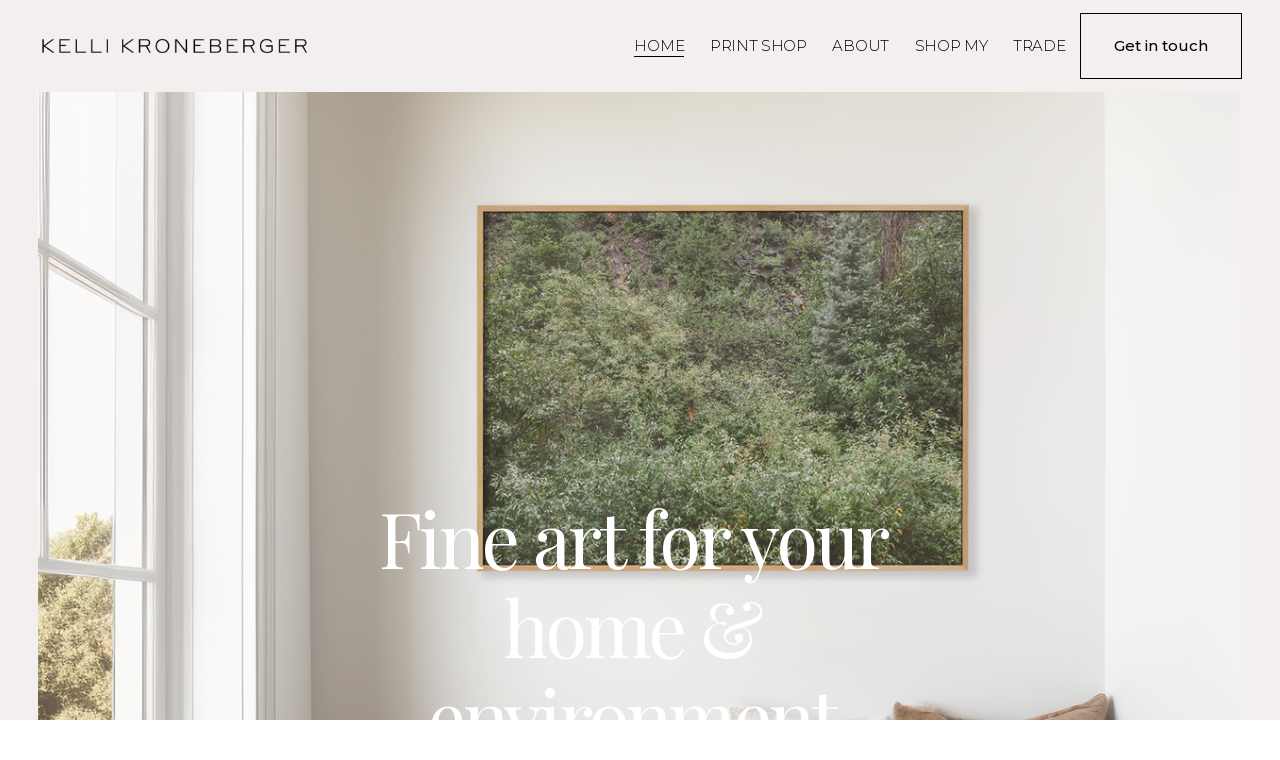

--- FILE ---
content_type: text/html;charset=utf-8
request_url: https://www.kellikroneberger.com/
body_size: 41495
content:
<!doctype html>
<html xmlns:og="http://opengraphprotocol.org/schema/" xmlns:fb="http://www.facebook.com/2008/fbml" lang="en-US"  >
  <head>
    <meta http-equiv="X-UA-Compatible" content="IE=edge,chrome=1">
    <meta name="viewport" content="width=device-width, initial-scale=1">
    <!-- This is Squarespace. --><!-- kelli-kroneberger -->
<base href="">
<meta charset="utf-8" />
<title>Kelli Kroneberger</title>
<meta http-equiv="Accept-CH" content="Sec-CH-UA-Platform-Version, Sec-CH-UA-Model" /><link rel="icon" type="image/x-icon" href="https://images.squarespace-cdn.com/content/v1/67e4651cc3300f135e3f7851/1743021391164-EEE944MR66ZHT8FVMUCE/favicon.ico?format=100w"/>
<link rel="canonical" href="https://www.kellikroneberger.com"/>
<meta property="og:site_name" content="Kelli Kroneberger"/>
<meta property="og:title" content="Kelli Kroneberger"/>
<meta property="og:url" content="https://www.kellikroneberger.com"/>
<meta property="og:type" content="website"/>
<meta property="og:description" content="Elevate your home with a curated collection of neutral fine art prints and minimal abstract wall art by Kelli Kroneberger, for warm, beautiful homes. Each piece is printed on archival paper for exceptional detail and longevity. Whether you're styling a living room, bedroom, office, or entryway, our "/>
<meta property="og:image" content="http://static1.squarespace.com/static/67e4651cc3300f135e3f7851/t/67e4654ec3300f135e3f7f61/1726000162131/Kelli-Kroneberger.png?format=1500w"/>
<meta property="og:image:width" content="1500"/>
<meta property="og:image:height" content="111"/>
<meta itemprop="name" content="Kelli Kroneberger"/>
<meta itemprop="url" content="https://www.kellikroneberger.com"/>
<meta itemprop="description" content="Elevate your home with a curated collection of neutral fine art prints and minimal abstract wall art by Kelli Kroneberger, for warm, beautiful homes. Each piece is printed on archival paper for exceptional detail and longevity. Whether you're styling a living room, bedroom, office, or entryway, our "/>
<meta itemprop="thumbnailUrl" content="http://static1.squarespace.com/static/67e4651cc3300f135e3f7851/t/67e4654ec3300f135e3f7f61/1726000162131/Kelli-Kroneberger.png?format=1500w"/>
<link rel="image_src" href="http://static1.squarespace.com/static/67e4651cc3300f135e3f7851/t/67e4654ec3300f135e3f7f61/1726000162131/Kelli-Kroneberger.png?format=1500w" />
<meta itemprop="image" content="http://static1.squarespace.com/static/67e4651cc3300f135e3f7851/t/67e4654ec3300f135e3f7f61/1726000162131/Kelli-Kroneberger.png?format=1500w"/>
<meta name="twitter:title" content="Kelli Kroneberger"/>
<meta name="twitter:image" content="http://static1.squarespace.com/static/67e4651cc3300f135e3f7851/t/67e4654ec3300f135e3f7f61/1726000162131/Kelli-Kroneberger.png?format=1500w"/>
<meta name="twitter:url" content="https://www.kellikroneberger.com"/>
<meta name="twitter:card" content="summary"/>
<meta name="twitter:description" content="Elevate your home with a curated collection of neutral fine art prints and minimal abstract wall art by Kelli Kroneberger, for warm, beautiful homes. Each piece is printed on archival paper for exceptional detail and longevity. Whether you're styling a living room, bedroom, office, or entryway, our "/>
<meta name="description" content="Elevate your home with a curated collection of neutral fine art prints and 
minimal abstract wall art by Kelli Kroneberger, for warm, beautiful homes. 
Each piece is printed on archival paper for exceptional detail and 
longevity. Whether you're styling a living room, bedroom, office, or 
entryway, our prints are designed to complement natural materials, neutral 
palettes, and contemporary furnishings." />
<link rel="preconnect" href="https://images.squarespace-cdn.com">
<link rel="preconnect" href="https://fonts.gstatic.com" crossorigin>
<link rel="stylesheet" href="https://fonts.googleapis.com/css2?family=Playfair+Display:ital,wght@0,400;0,700;1,400;1,700&family=Montserrat:ital,wght@0,300;0,400;0,500;0,700;1,300;1,400;1,700"><script type="text/javascript" crossorigin="anonymous" defer="true" nomodule="nomodule" src="//assets.squarespace.com/@sqs/polyfiller/1.6/legacy.js"></script>
<script type="text/javascript" crossorigin="anonymous" defer="true" src="//assets.squarespace.com/@sqs/polyfiller/1.6/modern.js"></script>
<script type="text/javascript">SQUARESPACE_ROLLUPS = {};</script>
<script>(function(rollups, name) { if (!rollups[name]) { rollups[name] = {}; } rollups[name].js = ["//assets.squarespace.com/universal/scripts-compressed/extract-css-runtime-6b619bb5b503de02-min.en-US.js"]; })(SQUARESPACE_ROLLUPS, 'squarespace-extract_css_runtime');</script>
<script crossorigin="anonymous" src="//assets.squarespace.com/universal/scripts-compressed/extract-css-runtime-6b619bb5b503de02-min.en-US.js" defer ></script><script>(function(rollups, name) { if (!rollups[name]) { rollups[name] = {}; } rollups[name].js = ["//assets.squarespace.com/universal/scripts-compressed/extract-css-moment-js-vendor-6f2a1f6ec9a41489-min.en-US.js"]; })(SQUARESPACE_ROLLUPS, 'squarespace-extract_css_moment_js_vendor');</script>
<script crossorigin="anonymous" src="//assets.squarespace.com/universal/scripts-compressed/extract-css-moment-js-vendor-6f2a1f6ec9a41489-min.en-US.js" defer ></script><script>(function(rollups, name) { if (!rollups[name]) { rollups[name] = {}; } rollups[name].js = ["//assets.squarespace.com/universal/scripts-compressed/cldr-resource-pack-22ed584d99d9b83d-min.en-US.js"]; })(SQUARESPACE_ROLLUPS, 'squarespace-cldr_resource_pack');</script>
<script crossorigin="anonymous" src="//assets.squarespace.com/universal/scripts-compressed/cldr-resource-pack-22ed584d99d9b83d-min.en-US.js" defer ></script><script>(function(rollups, name) { if (!rollups[name]) { rollups[name] = {}; } rollups[name].js = ["//assets.squarespace.com/universal/scripts-compressed/common-vendors-stable-fbd854d40b0804b7-min.en-US.js"]; })(SQUARESPACE_ROLLUPS, 'squarespace-common_vendors_stable');</script>
<script crossorigin="anonymous" src="//assets.squarespace.com/universal/scripts-compressed/common-vendors-stable-fbd854d40b0804b7-min.en-US.js" defer ></script><script>(function(rollups, name) { if (!rollups[name]) { rollups[name] = {}; } rollups[name].js = ["//assets.squarespace.com/universal/scripts-compressed/common-vendors-7052b75402b03b15-min.en-US.js"]; })(SQUARESPACE_ROLLUPS, 'squarespace-common_vendors');</script>
<script crossorigin="anonymous" src="//assets.squarespace.com/universal/scripts-compressed/common-vendors-7052b75402b03b15-min.en-US.js" defer ></script><script>(function(rollups, name) { if (!rollups[name]) { rollups[name] = {}; } rollups[name].js = ["//assets.squarespace.com/universal/scripts-compressed/common-d7039b68ad81d9ad-min.en-US.js"]; })(SQUARESPACE_ROLLUPS, 'squarespace-common');</script>
<script crossorigin="anonymous" src="//assets.squarespace.com/universal/scripts-compressed/common-d7039b68ad81d9ad-min.en-US.js" defer ></script><script>(function(rollups, name) { if (!rollups[name]) { rollups[name] = {}; } rollups[name].js = ["//assets.squarespace.com/universal/scripts-compressed/commerce-7b88809b6d017dc2-min.en-US.js"]; })(SQUARESPACE_ROLLUPS, 'squarespace-commerce');</script>
<script crossorigin="anonymous" src="//assets.squarespace.com/universal/scripts-compressed/commerce-7b88809b6d017dc2-min.en-US.js" defer ></script><script>(function(rollups, name) { if (!rollups[name]) { rollups[name] = {}; } rollups[name].css = ["//assets.squarespace.com/universal/styles-compressed/commerce-83c2ba8ee275c4af-min.en-US.css"]; })(SQUARESPACE_ROLLUPS, 'squarespace-commerce');</script>
<link rel="stylesheet" type="text/css" href="//assets.squarespace.com/universal/styles-compressed/commerce-83c2ba8ee275c4af-min.en-US.css"><script>(function(rollups, name) { if (!rollups[name]) { rollups[name] = {}; } rollups[name].js = ["//assets.squarespace.com/universal/scripts-compressed/user-account-core-1b2bcf21f9531ec4-min.en-US.js"]; })(SQUARESPACE_ROLLUPS, 'squarespace-user_account_core');</script>
<script crossorigin="anonymous" src="//assets.squarespace.com/universal/scripts-compressed/user-account-core-1b2bcf21f9531ec4-min.en-US.js" defer ></script><script>(function(rollups, name) { if (!rollups[name]) { rollups[name] = {}; } rollups[name].css = ["//assets.squarespace.com/universal/styles-compressed/user-account-core-70c8115da1e1c15c-min.en-US.css"]; })(SQUARESPACE_ROLLUPS, 'squarespace-user_account_core');</script>
<link rel="stylesheet" type="text/css" href="//assets.squarespace.com/universal/styles-compressed/user-account-core-70c8115da1e1c15c-min.en-US.css"><script>(function(rollups, name) { if (!rollups[name]) { rollups[name] = {}; } rollups[name].js = ["//assets.squarespace.com/universal/scripts-compressed/performance-ad9e27deecfccdcd-min.en-US.js"]; })(SQUARESPACE_ROLLUPS, 'squarespace-performance');</script>
<script crossorigin="anonymous" src="//assets.squarespace.com/universal/scripts-compressed/performance-ad9e27deecfccdcd-min.en-US.js" defer ></script><script data-name="static-context">Static = window.Static || {}; Static.SQUARESPACE_CONTEXT = {"betaFeatureFlags":["campaigns_import_discounts","campaigns_new_image_layout_picker","enable_form_submission_trigger","supports_versioned_template_assets","marketing_landing_page","i18n_beta_website_locales","campaigns_thumbnail_layout","form_block_first_last_name_required","marketing_automations","modernized-pdp-m2-enabled","override_block_styles","scripts_defer","member_areas_feature","campaigns_discount_section_in_blasts","campaigns_merch_state","campaigns_discount_section_in_automations","new_stacked_index","contacts_and_campaigns_redesign","commerce-product-forms-rendering","section-sdk-plp-list-view-atc-button-enabled","nested_categories"],"facebookAppId":"314192535267336","facebookApiVersion":"v6.0","rollups":{"squarespace-announcement-bar":{"js":"//assets.squarespace.com/universal/scripts-compressed/announcement-bar-cbedc76c6324797f-min.en-US.js"},"squarespace-audio-player":{"css":"//assets.squarespace.com/universal/styles-compressed/audio-player-b05f5197a871c566-min.en-US.css","js":"//assets.squarespace.com/universal/scripts-compressed/audio-player-da2700baaad04b07-min.en-US.js"},"squarespace-blog-collection-list":{"css":"//assets.squarespace.com/universal/styles-compressed/blog-collection-list-b4046463b72f34e2-min.en-US.css","js":"//assets.squarespace.com/universal/scripts-compressed/blog-collection-list-f78db80fc1cd6fce-min.en-US.js"},"squarespace-calendar-block-renderer":{"css":"//assets.squarespace.com/universal/styles-compressed/calendar-block-renderer-b72d08ba4421f5a0-min.en-US.css","js":"//assets.squarespace.com/universal/scripts-compressed/calendar-block-renderer-867a1d519964ab77-min.en-US.js"},"squarespace-chartjs-helpers":{"css":"//assets.squarespace.com/universal/styles-compressed/chartjs-helpers-96b256171ee039c1-min.en-US.css","js":"//assets.squarespace.com/universal/scripts-compressed/chartjs-helpers-4fd57f343946d08e-min.en-US.js"},"squarespace-comments":{"css":"//assets.squarespace.com/universal/styles-compressed/comments-621cedd89299c26d-min.en-US.css","js":"//assets.squarespace.com/universal/scripts-compressed/comments-cc444fae3fead46c-min.en-US.js"},"squarespace-custom-css-popup":{"css":"//assets.squarespace.com/universal/styles-compressed/custom-css-popup-2521e9fac704ef13-min.en-US.css","js":"//assets.squarespace.com/universal/scripts-compressed/custom-css-popup-a8c3b9321145de8d-min.en-US.js"},"squarespace-dialog":{"css":"//assets.squarespace.com/universal/styles-compressed/dialog-f9093f2d526b94df-min.en-US.css","js":"//assets.squarespace.com/universal/scripts-compressed/dialog-45f2a86bb0fad8dc-min.en-US.js"},"squarespace-events-collection":{"css":"//assets.squarespace.com/universal/styles-compressed/events-collection-b72d08ba4421f5a0-min.en-US.css","js":"//assets.squarespace.com/universal/scripts-compressed/events-collection-14cfd7ddff021d8b-min.en-US.js"},"squarespace-form-rendering-utils":{"js":"//assets.squarespace.com/universal/scripts-compressed/form-rendering-utils-2823e76ff925bfc2-min.en-US.js"},"squarespace-forms":{"css":"//assets.squarespace.com/universal/styles-compressed/forms-0afd3c6ac30bbab1-min.en-US.css","js":"//assets.squarespace.com/universal/scripts-compressed/forms-9b71770e3caa3dc7-min.en-US.js"},"squarespace-gallery-collection-list":{"css":"//assets.squarespace.com/universal/styles-compressed/gallery-collection-list-b4046463b72f34e2-min.en-US.css","js":"//assets.squarespace.com/universal/scripts-compressed/gallery-collection-list-07747667a3187b76-min.en-US.js"},"squarespace-image-zoom":{"css":"//assets.squarespace.com/universal/styles-compressed/image-zoom-b4046463b72f34e2-min.en-US.css","js":"//assets.squarespace.com/universal/scripts-compressed/image-zoom-60c18dc5f8f599ea-min.en-US.js"},"squarespace-pinterest":{"css":"//assets.squarespace.com/universal/styles-compressed/pinterest-b4046463b72f34e2-min.en-US.css","js":"//assets.squarespace.com/universal/scripts-compressed/pinterest-11a90aa8ae197c86-min.en-US.js"},"squarespace-popup-overlay":{"css":"//assets.squarespace.com/universal/styles-compressed/popup-overlay-b742b752f5880972-min.en-US.css","js":"//assets.squarespace.com/universal/scripts-compressed/popup-overlay-2b60d0db5b93df47-min.en-US.js"},"squarespace-product-quick-view":{"css":"//assets.squarespace.com/universal/styles-compressed/product-quick-view-38b079e24749700e-min.en-US.css","js":"//assets.squarespace.com/universal/scripts-compressed/product-quick-view-92a3774035ca7328-min.en-US.js"},"squarespace-products-collection-item-v2":{"css":"//assets.squarespace.com/universal/styles-compressed/products-collection-item-v2-b4046463b72f34e2-min.en-US.css","js":"//assets.squarespace.com/universal/scripts-compressed/products-collection-item-v2-e3a3f101748fca6e-min.en-US.js"},"squarespace-products-collection-list-v2":{"css":"//assets.squarespace.com/universal/styles-compressed/products-collection-list-v2-b4046463b72f34e2-min.en-US.css","js":"//assets.squarespace.com/universal/scripts-compressed/products-collection-list-v2-eedc544f4cc56af4-min.en-US.js"},"squarespace-search-page":{"css":"//assets.squarespace.com/universal/styles-compressed/search-page-90a67fc09b9b32c6-min.en-US.css","js":"//assets.squarespace.com/universal/scripts-compressed/search-page-e64261438cc72da8-min.en-US.js"},"squarespace-search-preview":{"js":"//assets.squarespace.com/universal/scripts-compressed/search-preview-5d7891e0abe27f45-min.en-US.js"},"squarespace-simple-liking":{"css":"//assets.squarespace.com/universal/styles-compressed/simple-liking-701bf8bbc05ec6aa-min.en-US.css","js":"//assets.squarespace.com/universal/scripts-compressed/simple-liking-c63bf8989a1c119a-min.en-US.js"},"squarespace-social-buttons":{"css":"//assets.squarespace.com/universal/styles-compressed/social-buttons-95032e5fa98e47a5-min.en-US.css","js":"//assets.squarespace.com/universal/scripts-compressed/social-buttons-0839ae7d1715ddd3-min.en-US.js"},"squarespace-tourdates":{"css":"//assets.squarespace.com/universal/styles-compressed/tourdates-b4046463b72f34e2-min.en-US.css","js":"//assets.squarespace.com/universal/scripts-compressed/tourdates-3d0769ff3268f527-min.en-US.js"},"squarespace-website-overlays-manager":{"css":"//assets.squarespace.com/universal/styles-compressed/website-overlays-manager-07ea5a4e004e6710-min.en-US.css","js":"//assets.squarespace.com/universal/scripts-compressed/website-overlays-manager-532fc21fb15f0ba1-min.en-US.js"}},"pageType":2,"website":{"id":"67e4651cc3300f135e3f7851","identifier":"kelli-kroneberger","websiteType":4,"contentModifiedOn":1765657266361,"cloneable":false,"hasBeenCloneable":false,"siteStatus":{},"language":"en-US","translationLocale":"en-US","formattingLocale":"en-US","timeZone":"America/Denver","machineTimeZoneOffset":-25200000,"timeZoneOffset":-25200000,"timeZoneAbbr":"MST","siteTitle":"Kelli Kroneberger","fullSiteTitle":"Kelli Kroneberger","siteDescription":"","location":{},"logoImageId":"67e4654ec3300f135e3f7f61","shareButtonOptions":{"8":true,"6":true,"1":true,"3":true,"7":true,"4":true,"2":true},"logoImageUrl":"//images.squarespace-cdn.com/content/v1/67e4651cc3300f135e3f7851/1743021390413-439SKVRCPHF7KY178OHX/Kelli-Kroneberger.png","authenticUrl":"https://www.kellikroneberger.com","internalUrl":"https://kelli-kroneberger.squarespace.com","baseUrl":"https://www.kellikroneberger.com","primaryDomain":"www.kellikroneberger.com","sslSetting":3,"isHstsEnabled":true,"socialAccounts":[{"serviceId":64,"screenname":"Instagram","addedOn":1743208288878,"profileUrl":"http://instagram.com/studio_kellikroneberger","iconEnabled":true,"serviceName":"instagram-unauth"}],"typekitId":"","statsMigrated":false,"imageMetadataProcessingEnabled":false,"screenshotId":"14bd3a7bb9bdf278f49bcd86f322bc6d569efa38e651a3d970038c645e90ba37","captchaSettings":{"siteKey":"","enabledForDonations":false},"showOwnerLogin":false},"websiteSettings":{"id":"67e4651dc3300f135e3f7854","websiteId":"67e4651cc3300f135e3f7851","subjects":[],"country":"US","state":"CO","simpleLikingEnabled":true,"mobileInfoBarSettings":{"isContactEmailEnabled":false,"isContactPhoneNumberEnabled":false,"isLocationEnabled":false,"isBusinessHoursEnabled":false},"announcementBarSettings":{},"commentLikesAllowed":true,"commentAnonAllowed":true,"commentThreaded":true,"commentApprovalRequired":false,"commentAvatarsOn":true,"commentSortType":2,"commentFlagThreshold":0,"commentFlagsAllowed":true,"commentEnableByDefault":true,"commentDisableAfterDaysDefault":0,"disqusShortname":"","commentsEnabled":false,"businessHours":{},"storeSettings":{"returnPolicy":null,"termsOfService":null,"privacyPolicy":null,"expressCheckout":false,"continueShoppingLinkUrl":"/","useLightCart":false,"showNoteField":false,"shippingCountryDefaultValue":"US","billToShippingDefaultValue":false,"showShippingPhoneNumber":true,"isShippingPhoneRequired":false,"showBillingPhoneNumber":true,"isBillingPhoneRequired":false,"currenciesSupported":["USD","CAD","GBP","AUD","EUR","CHF","NOK","SEK","DKK","NZD","SGD","MXN","HKD","CZK","ILS","MYR","RUB","PHP","PLN","THB","BRL","ARS","COP","IDR","INR","JPY","ZAR"],"defaultCurrency":"USD","selectedCurrency":"USD","measurementStandard":1,"showCustomCheckoutForm":false,"checkoutPageMarketingOptInEnabled":true,"enableMailingListOptInByDefault":false,"sameAsRetailLocation":false,"merchandisingSettings":{"scarcityEnabledOnProductItems":false,"scarcityEnabledOnProductBlocks":false,"scarcityMessageType":"DEFAULT_SCARCITY_MESSAGE","scarcityThreshold":10,"multipleQuantityAllowedForServices":false,"restockNotificationsEnabled":false,"restockNotificationsMailingListSignUpEnabled":false,"relatedProductsEnabled":true,"relatedProductsOrdering":"random","customSoldOutText":"Sold Out","soldOutVariantsDropdownDisabled":false,"productComposerOptedIn":false,"productComposerABTestOptedOut":false,"productReviewsEnabled":false,"displayNativeProductReviewsEnabled":false,"displayImportedProductReviewsEnabled":false,"productReviewsDisplayScope":"ALL_REVIEWS","productReviewsMerchantEmailEnabled":false,"hasOptedToCollectNativeReviews":false},"minimumOrderSubtotalEnabled":false,"minimumOrderSubtotal":{"currency":"USD","value":"0.00"},"addToCartConfirmationType":2,"isLive":true,"multipleQuantityAllowedForServices":false},"useEscapeKeyToLogin":false,"ssBadgeType":1,"ssBadgePosition":4,"ssBadgeVisibility":1,"ssBadgeDevices":1,"pinterestOverlayOptions":{"mode":"enabled_for_blogs_and_pages","size":"small","shape":"round","color":"white"},"userAccountsSettings":{"loginAllowed":true,"signupAllowed":true}},"cookieSettings":{"isCookieBannerEnabled":false,"isRestrictiveCookiePolicyEnabled":false,"cookieBannerText":"","cookieBannerTheme":"","cookieBannerVariant":"","cookieBannerPosition":"","cookieBannerCtaVariant":"","cookieBannerCtaText":"","cookieBannerAcceptType":"OPT_IN","cookieBannerOptOutCtaText":"","cookieBannerHasOptOut":false,"cookieBannerHasManageCookies":true,"cookieBannerManageCookiesLabel":"","cookieBannerSavedPreferencesText":"","cookieBannerSavedPreferencesLayout":"PILL"},"websiteCloneable":false,"collection":{"title":"HOME","id":"67e4653ac3300f135e3f7c98","fullUrl":"/","type":10,"permissionType":1},"subscribed":false,"appDomain":"squarespace.com","templateTweakable":true,"tweakJSON":{"form-use-theme-colors":"false","header-logo-height":"20px","header-mobile-logo-max-height":"16px","header-vert-padding":"1vw","header-width":"Inset","maxPageWidth":"1445px","mobile-header-vert-padding":"6vw","pagePadding":"3vw","tweak-blog-alternating-side-by-side-image-aspect-ratio":"1:1 Square","tweak-blog-alternating-side-by-side-image-spacing":"6%","tweak-blog-alternating-side-by-side-meta-spacing":"20px","tweak-blog-alternating-side-by-side-primary-meta":"Categories","tweak-blog-alternating-side-by-side-read-more-spacing":"20px","tweak-blog-alternating-side-by-side-secondary-meta":"Date","tweak-blog-basic-grid-columns":"3","tweak-blog-basic-grid-image-aspect-ratio":"3:4 Three-Four (Vertical)","tweak-blog-basic-grid-image-spacing":"16px","tweak-blog-basic-grid-meta-spacing":"15px","tweak-blog-basic-grid-primary-meta":"Date","tweak-blog-basic-grid-read-more-spacing":"16px","tweak-blog-basic-grid-secondary-meta":"Categories","tweak-blog-item-custom-width":"62","tweak-blog-item-show-author-profile":"false","tweak-blog-item-width":"Narrow","tweak-blog-masonry-columns":"2","tweak-blog-masonry-horizontal-spacing":"30px","tweak-blog-masonry-image-spacing":"20px","tweak-blog-masonry-meta-spacing":"20px","tweak-blog-masonry-primary-meta":"Categories","tweak-blog-masonry-read-more-spacing":"20px","tweak-blog-masonry-secondary-meta":"Date","tweak-blog-masonry-vertical-spacing":"30px","tweak-blog-side-by-side-image-aspect-ratio":"1:1 Square","tweak-blog-side-by-side-image-spacing":"6%","tweak-blog-side-by-side-meta-spacing":"20px","tweak-blog-side-by-side-primary-meta":"Categories","tweak-blog-side-by-side-read-more-spacing":"20px","tweak-blog-side-by-side-secondary-meta":"Date","tweak-blog-single-column-image-spacing":"50px","tweak-blog-single-column-meta-spacing":"0px","tweak-blog-single-column-primary-meta":"Date","tweak-blog-single-column-read-more-spacing":"0px","tweak-blog-single-column-secondary-meta":"Categories","tweak-events-stacked-show-thumbnails":"true","tweak-events-stacked-thumbnail-size":"3:2 Standard","tweak-fixed-header":"false","tweak-fixed-header-style":"Basic","tweak-global-animations-animation-curve":"ease","tweak-global-animations-animation-delay":"0.6s","tweak-global-animations-animation-duration":"0.90s","tweak-global-animations-animation-style":"fade","tweak-global-animations-animation-type":"fade","tweak-global-animations-complexity-level":"detailed","tweak-global-animations-enabled":"true","tweak-portfolio-grid-basic-custom-height":"50","tweak-portfolio-grid-overlay-custom-height":"50","tweak-portfolio-hover-follow-acceleration":"10%","tweak-portfolio-hover-follow-animation-duration":"Fast","tweak-portfolio-hover-follow-animation-type":"Fade","tweak-portfolio-hover-follow-delimiter":"Bullet","tweak-portfolio-hover-follow-front":"false","tweak-portfolio-hover-follow-layout":"Inline","tweak-portfolio-hover-follow-size":"50","tweak-portfolio-hover-follow-text-spacing-x":"1.5","tweak-portfolio-hover-follow-text-spacing-y":"1.5","tweak-portfolio-hover-static-animation-duration":"Fast","tweak-portfolio-hover-static-animation-type":"Fade","tweak-portfolio-hover-static-delimiter":"Hyphen","tweak-portfolio-hover-static-front":"true","tweak-portfolio-hover-static-layout":"Inline","tweak-portfolio-hover-static-size":"50","tweak-portfolio-hover-static-text-spacing-x":"1.5","tweak-portfolio-hover-static-text-spacing-y":"1.5","tweak-portfolio-index-background-animation-duration":"Medium","tweak-portfolio-index-background-animation-type":"Fade","tweak-portfolio-index-background-custom-height":"50","tweak-portfolio-index-background-delimiter":"None","tweak-portfolio-index-background-height":"Large","tweak-portfolio-index-background-horizontal-alignment":"Center","tweak-portfolio-index-background-link-format":"Stacked","tweak-portfolio-index-background-persist":"false","tweak-portfolio-index-background-vertical-alignment":"Middle","tweak-portfolio-index-background-width":"Full","tweak-product-basic-item-click-action":"Lightbox","tweak-product-basic-item-gallery-aspect-ratio":"3:2 Standard","tweak-product-basic-item-gallery-design":"Stacked","tweak-product-basic-item-gallery-width":"50%","tweak-product-basic-item-hover-action":"None","tweak-product-basic-item-image-spacing":"2vw","tweak-product-basic-item-image-zoom-factor":"2","tweak-product-basic-item-product-variant-display":"Dropdown","tweak-product-basic-item-thumbnail-placement":"Side","tweak-product-basic-item-variant-picker-layout":"Dropdowns","tweak-products-add-to-cart-button":"false","tweak-products-columns":"3","tweak-products-gutter-column":"2.5vw","tweak-products-gutter-row":"2.5vw","tweak-products-header-text-alignment":"Middle","tweak-products-image-aspect-ratio":"1:1 Square","tweak-products-image-text-spacing":"0.5vw","tweak-products-mobile-columns":"1","tweak-products-text-alignment":"Middle","tweak-products-width":"Full","tweak-transparent-header":"false"},"templateId":"5c5a519771c10ba3470d8101","templateVersion":"7.1","pageFeatures":[1,2,4],"gmRenderKey":"QUl6YVN5Q0JUUk9xNkx1dkZfSUUxcjQ2LVQ0QWVUU1YtMGQ3bXk4","templateScriptsRootUrl":"https://static1.squarespace.com/static/vta/5c5a519771c10ba3470d8101/scripts/","impersonatedSession":false,"tzData":{"zones":[[-420,"US","M%sT",null]],"rules":{"US":[[1967,2006,null,"Oct","lastSun","2:00","0","S"],[1987,2006,null,"Apr","Sun>=1","2:00","1:00","D"],[2007,"max",null,"Mar","Sun>=8","2:00","1:00","D"],[2007,"max",null,"Nov","Sun>=1","2:00","0","S"]]}},"showAnnouncementBar":false,"recaptchaEnterpriseContext":{"recaptchaEnterpriseSiteKey":"6LdDFQwjAAAAAPigEvvPgEVbb7QBm-TkVJdDTlAv"},"i18nContext":{"timeZoneData":{"id":"America/Denver","name":"Mountain Time"}},"env":"PRODUCTION","visitorFormContext":{"formFieldFormats":{"countries":[{"name":"Afghanistan","code":"AF","phoneCode":"+93"},{"name":"\u00C5land Islands","code":"AX","phoneCode":"+358"},{"name":"Albania","code":"AL","phoneCode":"+355"},{"name":"Algeria","code":"DZ","phoneCode":"+213"},{"name":"American Samoa","code":"AS","phoneCode":"+1"},{"name":"Andorra","code":"AD","phoneCode":"+376"},{"name":"Angola","code":"AO","phoneCode":"+244"},{"name":"Anguilla","code":"AI","phoneCode":"+1"},{"name":"Antigua & Barbuda","code":"AG","phoneCode":"+1"},{"name":"Argentina","code":"AR","phoneCode":"+54"},{"name":"Armenia","code":"AM","phoneCode":"+374"},{"name":"Aruba","code":"AW","phoneCode":"+297"},{"name":"Ascension Island","code":"AC","phoneCode":"+247"},{"name":"Australia","code":"AU","phoneCode":"+61"},{"name":"Austria","code":"AT","phoneCode":"+43"},{"name":"Azerbaijan","code":"AZ","phoneCode":"+994"},{"name":"Bahamas","code":"BS","phoneCode":"+1"},{"name":"Bahrain","code":"BH","phoneCode":"+973"},{"name":"Bangladesh","code":"BD","phoneCode":"+880"},{"name":"Barbados","code":"BB","phoneCode":"+1"},{"name":"Belarus","code":"BY","phoneCode":"+375"},{"name":"Belgium","code":"BE","phoneCode":"+32"},{"name":"Belize","code":"BZ","phoneCode":"+501"},{"name":"Benin","code":"BJ","phoneCode":"+229"},{"name":"Bermuda","code":"BM","phoneCode":"+1"},{"name":"Bhutan","code":"BT","phoneCode":"+975"},{"name":"Bolivia","code":"BO","phoneCode":"+591"},{"name":"Bosnia & Herzegovina","code":"BA","phoneCode":"+387"},{"name":"Botswana","code":"BW","phoneCode":"+267"},{"name":"Brazil","code":"BR","phoneCode":"+55"},{"name":"British Indian Ocean Territory","code":"IO","phoneCode":"+246"},{"name":"British Virgin Islands","code":"VG","phoneCode":"+1"},{"name":"Brunei","code":"BN","phoneCode":"+673"},{"name":"Bulgaria","code":"BG","phoneCode":"+359"},{"name":"Burkina Faso","code":"BF","phoneCode":"+226"},{"name":"Burundi","code":"BI","phoneCode":"+257"},{"name":"Cambodia","code":"KH","phoneCode":"+855"},{"name":"Cameroon","code":"CM","phoneCode":"+237"},{"name":"Canada","code":"CA","phoneCode":"+1"},{"name":"Cape Verde","code":"CV","phoneCode":"+238"},{"name":"Caribbean Netherlands","code":"BQ","phoneCode":"+599"},{"name":"Cayman Islands","code":"KY","phoneCode":"+1"},{"name":"Central African Republic","code":"CF","phoneCode":"+236"},{"name":"Chad","code":"TD","phoneCode":"+235"},{"name":"Chile","code":"CL","phoneCode":"+56"},{"name":"China","code":"CN","phoneCode":"+86"},{"name":"Christmas Island","code":"CX","phoneCode":"+61"},{"name":"Cocos (Keeling) Islands","code":"CC","phoneCode":"+61"},{"name":"Colombia","code":"CO","phoneCode":"+57"},{"name":"Comoros","code":"KM","phoneCode":"+269"},{"name":"Congo - Brazzaville","code":"CG","phoneCode":"+242"},{"name":"Congo - Kinshasa","code":"CD","phoneCode":"+243"},{"name":"Cook Islands","code":"CK","phoneCode":"+682"},{"name":"Costa Rica","code":"CR","phoneCode":"+506"},{"name":"C\u00F4te d\u2019Ivoire","code":"CI","phoneCode":"+225"},{"name":"Croatia","code":"HR","phoneCode":"+385"},{"name":"Cuba","code":"CU","phoneCode":"+53"},{"name":"Cura\u00E7ao","code":"CW","phoneCode":"+599"},{"name":"Cyprus","code":"CY","phoneCode":"+357"},{"name":"Czechia","code":"CZ","phoneCode":"+420"},{"name":"Denmark","code":"DK","phoneCode":"+45"},{"name":"Djibouti","code":"DJ","phoneCode":"+253"},{"name":"Dominica","code":"DM","phoneCode":"+1"},{"name":"Dominican Republic","code":"DO","phoneCode":"+1"},{"name":"Ecuador","code":"EC","phoneCode":"+593"},{"name":"Egypt","code":"EG","phoneCode":"+20"},{"name":"El Salvador","code":"SV","phoneCode":"+503"},{"name":"Equatorial Guinea","code":"GQ","phoneCode":"+240"},{"name":"Eritrea","code":"ER","phoneCode":"+291"},{"name":"Estonia","code":"EE","phoneCode":"+372"},{"name":"Eswatini","code":"SZ","phoneCode":"+268"},{"name":"Ethiopia","code":"ET","phoneCode":"+251"},{"name":"Falkland Islands","code":"FK","phoneCode":"+500"},{"name":"Faroe Islands","code":"FO","phoneCode":"+298"},{"name":"Fiji","code":"FJ","phoneCode":"+679"},{"name":"Finland","code":"FI","phoneCode":"+358"},{"name":"France","code":"FR","phoneCode":"+33"},{"name":"French Guiana","code":"GF","phoneCode":"+594"},{"name":"French Polynesia","code":"PF","phoneCode":"+689"},{"name":"Gabon","code":"GA","phoneCode":"+241"},{"name":"Gambia","code":"GM","phoneCode":"+220"},{"name":"Georgia","code":"GE","phoneCode":"+995"},{"name":"Germany","code":"DE","phoneCode":"+49"},{"name":"Ghana","code":"GH","phoneCode":"+233"},{"name":"Gibraltar","code":"GI","phoneCode":"+350"},{"name":"Greece","code":"GR","phoneCode":"+30"},{"name":"Greenland","code":"GL","phoneCode":"+299"},{"name":"Grenada","code":"GD","phoneCode":"+1"},{"name":"Guadeloupe","code":"GP","phoneCode":"+590"},{"name":"Guam","code":"GU","phoneCode":"+1"},{"name":"Guatemala","code":"GT","phoneCode":"+502"},{"name":"Guernsey","code":"GG","phoneCode":"+44"},{"name":"Guinea","code":"GN","phoneCode":"+224"},{"name":"Guinea-Bissau","code":"GW","phoneCode":"+245"},{"name":"Guyana","code":"GY","phoneCode":"+592"},{"name":"Haiti","code":"HT","phoneCode":"+509"},{"name":"Honduras","code":"HN","phoneCode":"+504"},{"name":"Hong Kong SAR China","code":"HK","phoneCode":"+852"},{"name":"Hungary","code":"HU","phoneCode":"+36"},{"name":"Iceland","code":"IS","phoneCode":"+354"},{"name":"India","code":"IN","phoneCode":"+91"},{"name":"Indonesia","code":"ID","phoneCode":"+62"},{"name":"Iran","code":"IR","phoneCode":"+98"},{"name":"Iraq","code":"IQ","phoneCode":"+964"},{"name":"Ireland","code":"IE","phoneCode":"+353"},{"name":"Isle of Man","code":"IM","phoneCode":"+44"},{"name":"Israel","code":"IL","phoneCode":"+972"},{"name":"Italy","code":"IT","phoneCode":"+39"},{"name":"Jamaica","code":"JM","phoneCode":"+1"},{"name":"Japan","code":"JP","phoneCode":"+81"},{"name":"Jersey","code":"JE","phoneCode":"+44"},{"name":"Jordan","code":"JO","phoneCode":"+962"},{"name":"Kazakhstan","code":"KZ","phoneCode":"+7"},{"name":"Kenya","code":"KE","phoneCode":"+254"},{"name":"Kiribati","code":"KI","phoneCode":"+686"},{"name":"Kosovo","code":"XK","phoneCode":"+383"},{"name":"Kuwait","code":"KW","phoneCode":"+965"},{"name":"Kyrgyzstan","code":"KG","phoneCode":"+996"},{"name":"Laos","code":"LA","phoneCode":"+856"},{"name":"Latvia","code":"LV","phoneCode":"+371"},{"name":"Lebanon","code":"LB","phoneCode":"+961"},{"name":"Lesotho","code":"LS","phoneCode":"+266"},{"name":"Liberia","code":"LR","phoneCode":"+231"},{"name":"Libya","code":"LY","phoneCode":"+218"},{"name":"Liechtenstein","code":"LI","phoneCode":"+423"},{"name":"Lithuania","code":"LT","phoneCode":"+370"},{"name":"Luxembourg","code":"LU","phoneCode":"+352"},{"name":"Macao SAR China","code":"MO","phoneCode":"+853"},{"name":"Madagascar","code":"MG","phoneCode":"+261"},{"name":"Malawi","code":"MW","phoneCode":"+265"},{"name":"Malaysia","code":"MY","phoneCode":"+60"},{"name":"Maldives","code":"MV","phoneCode":"+960"},{"name":"Mali","code":"ML","phoneCode":"+223"},{"name":"Malta","code":"MT","phoneCode":"+356"},{"name":"Marshall Islands","code":"MH","phoneCode":"+692"},{"name":"Martinique","code":"MQ","phoneCode":"+596"},{"name":"Mauritania","code":"MR","phoneCode":"+222"},{"name":"Mauritius","code":"MU","phoneCode":"+230"},{"name":"Mayotte","code":"YT","phoneCode":"+262"},{"name":"Mexico","code":"MX","phoneCode":"+52"},{"name":"Micronesia","code":"FM","phoneCode":"+691"},{"name":"Moldova","code":"MD","phoneCode":"+373"},{"name":"Monaco","code":"MC","phoneCode":"+377"},{"name":"Mongolia","code":"MN","phoneCode":"+976"},{"name":"Montenegro","code":"ME","phoneCode":"+382"},{"name":"Montserrat","code":"MS","phoneCode":"+1"},{"name":"Morocco","code":"MA","phoneCode":"+212"},{"name":"Mozambique","code":"MZ","phoneCode":"+258"},{"name":"Myanmar (Burma)","code":"MM","phoneCode":"+95"},{"name":"Namibia","code":"NA","phoneCode":"+264"},{"name":"Nauru","code":"NR","phoneCode":"+674"},{"name":"Nepal","code":"NP","phoneCode":"+977"},{"name":"Netherlands","code":"NL","phoneCode":"+31"},{"name":"New Caledonia","code":"NC","phoneCode":"+687"},{"name":"New Zealand","code":"NZ","phoneCode":"+64"},{"name":"Nicaragua","code":"NI","phoneCode":"+505"},{"name":"Niger","code":"NE","phoneCode":"+227"},{"name":"Nigeria","code":"NG","phoneCode":"+234"},{"name":"Niue","code":"NU","phoneCode":"+683"},{"name":"Norfolk Island","code":"NF","phoneCode":"+672"},{"name":"Northern Mariana Islands","code":"MP","phoneCode":"+1"},{"name":"North Korea","code":"KP","phoneCode":"+850"},{"name":"North Macedonia","code":"MK","phoneCode":"+389"},{"name":"Norway","code":"NO","phoneCode":"+47"},{"name":"Oman","code":"OM","phoneCode":"+968"},{"name":"Pakistan","code":"PK","phoneCode":"+92"},{"name":"Palau","code":"PW","phoneCode":"+680"},{"name":"Palestinian Territories","code":"PS","phoneCode":"+970"},{"name":"Panama","code":"PA","phoneCode":"+507"},{"name":"Papua New Guinea","code":"PG","phoneCode":"+675"},{"name":"Paraguay","code":"PY","phoneCode":"+595"},{"name":"Peru","code":"PE","phoneCode":"+51"},{"name":"Philippines","code":"PH","phoneCode":"+63"},{"name":"Poland","code":"PL","phoneCode":"+48"},{"name":"Portugal","code":"PT","phoneCode":"+351"},{"name":"Puerto Rico","code":"PR","phoneCode":"+1"},{"name":"Qatar","code":"QA","phoneCode":"+974"},{"name":"R\u00E9union","code":"RE","phoneCode":"+262"},{"name":"Romania","code":"RO","phoneCode":"+40"},{"name":"Russia","code":"RU","phoneCode":"+7"},{"name":"Rwanda","code":"RW","phoneCode":"+250"},{"name":"Samoa","code":"WS","phoneCode":"+685"},{"name":"San Marino","code":"SM","phoneCode":"+378"},{"name":"S\u00E3o Tom\u00E9 & Pr\u00EDncipe","code":"ST","phoneCode":"+239"},{"name":"Saudi Arabia","code":"SA","phoneCode":"+966"},{"name":"Senegal","code":"SN","phoneCode":"+221"},{"name":"Serbia","code":"RS","phoneCode":"+381"},{"name":"Seychelles","code":"SC","phoneCode":"+248"},{"name":"Sierra Leone","code":"SL","phoneCode":"+232"},{"name":"Singapore","code":"SG","phoneCode":"+65"},{"name":"Sint Maarten","code":"SX","phoneCode":"+1"},{"name":"Slovakia","code":"SK","phoneCode":"+421"},{"name":"Slovenia","code":"SI","phoneCode":"+386"},{"name":"Solomon Islands","code":"SB","phoneCode":"+677"},{"name":"Somalia","code":"SO","phoneCode":"+252"},{"name":"South Africa","code":"ZA","phoneCode":"+27"},{"name":"South Korea","code":"KR","phoneCode":"+82"},{"name":"South Sudan","code":"SS","phoneCode":"+211"},{"name":"Spain","code":"ES","phoneCode":"+34"},{"name":"Sri Lanka","code":"LK","phoneCode":"+94"},{"name":"St. Barth\u00E9lemy","code":"BL","phoneCode":"+590"},{"name":"St. Helena","code":"SH","phoneCode":"+290"},{"name":"St. Kitts & Nevis","code":"KN","phoneCode":"+1"},{"name":"St. Lucia","code":"LC","phoneCode":"+1"},{"name":"St. Martin","code":"MF","phoneCode":"+590"},{"name":"St. Pierre & Miquelon","code":"PM","phoneCode":"+508"},{"name":"St. Vincent & Grenadines","code":"VC","phoneCode":"+1"},{"name":"Sudan","code":"SD","phoneCode":"+249"},{"name":"Suriname","code":"SR","phoneCode":"+597"},{"name":"Svalbard & Jan Mayen","code":"SJ","phoneCode":"+47"},{"name":"Sweden","code":"SE","phoneCode":"+46"},{"name":"Switzerland","code":"CH","phoneCode":"+41"},{"name":"Syria","code":"SY","phoneCode":"+963"},{"name":"Taiwan","code":"TW","phoneCode":"+886"},{"name":"Tajikistan","code":"TJ","phoneCode":"+992"},{"name":"Tanzania","code":"TZ","phoneCode":"+255"},{"name":"Thailand","code":"TH","phoneCode":"+66"},{"name":"Timor-Leste","code":"TL","phoneCode":"+670"},{"name":"Togo","code":"TG","phoneCode":"+228"},{"name":"Tokelau","code":"TK","phoneCode":"+690"},{"name":"Tonga","code":"TO","phoneCode":"+676"},{"name":"Trinidad & Tobago","code":"TT","phoneCode":"+1"},{"name":"Tristan da Cunha","code":"TA","phoneCode":"+290"},{"name":"Tunisia","code":"TN","phoneCode":"+216"},{"name":"T\u00FCrkiye","code":"TR","phoneCode":"+90"},{"name":"Turkmenistan","code":"TM","phoneCode":"+993"},{"name":"Turks & Caicos Islands","code":"TC","phoneCode":"+1"},{"name":"Tuvalu","code":"TV","phoneCode":"+688"},{"name":"U.S. Virgin Islands","code":"VI","phoneCode":"+1"},{"name":"Uganda","code":"UG","phoneCode":"+256"},{"name":"Ukraine","code":"UA","phoneCode":"+380"},{"name":"United Arab Emirates","code":"AE","phoneCode":"+971"},{"name":"United Kingdom","code":"GB","phoneCode":"+44"},{"name":"United States","code":"US","phoneCode":"+1"},{"name":"Uruguay","code":"UY","phoneCode":"+598"},{"name":"Uzbekistan","code":"UZ","phoneCode":"+998"},{"name":"Vanuatu","code":"VU","phoneCode":"+678"},{"name":"Vatican City","code":"VA","phoneCode":"+39"},{"name":"Venezuela","code":"VE","phoneCode":"+58"},{"name":"Vietnam","code":"VN","phoneCode":"+84"},{"name":"Wallis & Futuna","code":"WF","phoneCode":"+681"},{"name":"Western Sahara","code":"EH","phoneCode":"+212"},{"name":"Yemen","code":"YE","phoneCode":"+967"},{"name":"Zambia","code":"ZM","phoneCode":"+260"},{"name":"Zimbabwe","code":"ZW","phoneCode":"+263"}],"initialAddressFormat":{"id":0,"type":"ADDRESS","country":"US","labelLocale":"en","fields":[{"type":"FIELD","label":"Address Line 1","identifier":"Line1","length":0,"required":true,"metadata":{"autocomplete":"address-line1"}},{"type":"SEPARATOR","label":"\n","identifier":"Newline","length":0,"required":false,"metadata":{}},{"type":"FIELD","label":"Address Line 2","identifier":"Line2","length":0,"required":false,"metadata":{"autocomplete":"address-line2"}},{"type":"SEPARATOR","label":"\n","identifier":"Newline","length":0,"required":false,"metadata":{}},{"type":"FIELD","label":"City","identifier":"City","length":0,"required":true,"metadata":{"autocomplete":"address-level2"}},{"type":"SEPARATOR","label":",","identifier":"Comma","length":0,"required":false,"metadata":{}},{"type":"SEPARATOR","label":" ","identifier":"Space","length":0,"required":false,"metadata":{}},{"type":"FIELD","label":"State","identifier":"State","length":0,"required":true,"metadata":{"autocomplete":"address-level1"}},{"type":"SEPARATOR","label":" ","identifier":"Space","length":0,"required":false,"metadata":{}},{"type":"FIELD","label":"ZIP Code","identifier":"Zip","length":0,"required":true,"metadata":{"autocomplete":"postal-code"}}]},"initialNameOrder":"GIVEN_FIRST","initialPhoneFormat":{"id":0,"type":"PHONE_NUMBER","country":"US","labelLocale":"en-US","fields":[{"type":"SEPARATOR","label":"(","identifier":"LeftParen","length":0,"required":false,"metadata":{}},{"type":"FIELD","label":"1","identifier":"1","length":3,"required":false,"metadata":{}},{"type":"SEPARATOR","label":")","identifier":"RightParen","length":0,"required":false,"metadata":{}},{"type":"SEPARATOR","label":" ","identifier":"Space","length":0,"required":false,"metadata":{}},{"type":"FIELD","label":"2","identifier":"2","length":3,"required":false,"metadata":{}},{"type":"SEPARATOR","label":"-","identifier":"Dash","length":0,"required":false,"metadata":{}},{"type":"FIELD","label":"3","identifier":"3","length":14,"required":false,"metadata":{}}]}},"localizedStrings":{"validation":{"noValidSelection":"A valid selection must be made.","invalidUrl":"Must be a valid URL.","stringTooLong":"Value should have a length no longer than {0}.","containsInvalidKey":"{0} contains an invalid key.","invalidTwitterUsername":"Must be a valid Twitter username.","valueOutsideRange":"Value must be in the range {0} to {1}.","invalidPassword":"Passwords should not contain whitespace.","missingRequiredSubfields":"{0} is missing required subfields: {1}","invalidCurrency":"Currency value should be formatted like 1234 or 123.99.","invalidMapSize":"Value should contain exactly {0} elements.","subfieldsRequired":"All fields in {0} are required.","formSubmissionFailed":"Form submission failed. Review the following information: {0}.","invalidCountryCode":"Country code should have an optional plus and up to 4 digits.","invalidDate":"This is not a real date.","required":"{0} is required.","invalidStringLength":"Value should be {0} characters long.","invalidEmail":"Email addresses should follow the format user@domain.com.","invalidListLength":"Value should be {0} elements long.","allEmpty":"Please fill out at least one form field.","missingRequiredQuestion":"Missing a required question.","invalidQuestion":"Contained an invalid question.","captchaFailure":"Captcha validation failed. Please try again.","stringTooShort":"Value should have a length of at least {0}.","invalid":"{0} is not valid.","formErrors":"Form Errors","containsInvalidValue":"{0} contains an invalid value.","invalidUnsignedNumber":"Numbers must contain only digits and no other characters.","invalidName":"Valid names contain only letters, numbers, spaces, ', or - characters."},"submit":"Submit","status":{"title":"{@} Block","learnMore":"Learn more"},"name":{"firstName":"First Name","lastName":"Last Name"},"lightbox":{"openForm":"Open Form"},"likert":{"agree":"Agree","stronglyDisagree":"Strongly Disagree","disagree":"Disagree","stronglyAgree":"Strongly Agree","neutral":"Neutral"},"time":{"am":"AM","second":"Second","pm":"PM","minute":"Minute","amPm":"AM/PM","hour":"Hour"},"notFound":"Form not found.","date":{"yyyy":"YYYY","year":"Year","mm":"MM","day":"Day","month":"Month","dd":"DD"},"phone":{"country":"Country","number":"Number","prefix":"Prefix","areaCode":"Area Code","line":"Line"},"submitError":"Unable to submit form. Please try again later.","address":{"stateProvince":"State/Province","country":"Country","zipPostalCode":"Zip/Postal Code","address2":"Address 2","address1":"Address 1","city":"City"},"email":{"signUp":"Sign up for news and updates"},"cannotSubmitDemoForm":"This is a demo form and cannot be submitted.","required":"(required)","invalidData":"Invalid form data."}}};</script><link rel="stylesheet" type="text/css" href="https://definitions.sqspcdn.com/website-component-definition/static-assets/website.components.product/3044c5bf-d31b-4cfe-90d1-b1544b2e1cdc_482/website.components.product.styles.css"/><link rel="stylesheet" type="text/css" href="https://definitions.sqspcdn.com/website-component-definition/static-assets/website.components.button/27f32bde-96ca-4305-b937-a4e718e8e569_258/website.components.button.styles.css"/><script defer src="https://definitions.sqspcdn.com/website-component-definition/static-assets/website.components.button/27f32bde-96ca-4305-b937-a4e718e8e569_258/3196.js"></script><script defer src="https://definitions.sqspcdn.com/website-component-definition/static-assets/website.components.product/3044c5bf-d31b-4cfe-90d1-b1544b2e1cdc_482/block-animation-preview-manager.js"></script><script defer src="https://definitions.sqspcdn.com/website-component-definition/static-assets/website.components.product/3044c5bf-d31b-4cfe-90d1-b1544b2e1cdc_482/trigger-animation-runtime.js"></script><script defer src="https://definitions.sqspcdn.com/website-component-definition/static-assets/website.components.product/3044c5bf-d31b-4cfe-90d1-b1544b2e1cdc_482/3196.js"></script><script defer src="https://definitions.sqspcdn.com/website-component-definition/static-assets/website.components.button/27f32bde-96ca-4305-b937-a4e718e8e569_258/block-animation-preview-manager.js"></script><script defer src="https://definitions.sqspcdn.com/website-component-definition/static-assets/website.components.product/3044c5bf-d31b-4cfe-90d1-b1544b2e1cdc_482/8830.js"></script><script defer src="https://definitions.sqspcdn.com/website-component-definition/static-assets/website.components.button/27f32bde-96ca-4305-b937-a4e718e8e569_258/website.components.button.visitor.js"></script><script defer src="https://definitions.sqspcdn.com/website-component-definition/static-assets/website.components.button/27f32bde-96ca-4305-b937-a4e718e8e569_258/8830.js"></script><script defer src="https://definitions.sqspcdn.com/website-component-definition/static-assets/website.components.product/3044c5bf-d31b-4cfe-90d1-b1544b2e1cdc_482/website.components.product.visitor.js"></script><script defer src="https://definitions.sqspcdn.com/website-component-definition/static-assets/website.components.button/27f32bde-96ca-4305-b937-a4e718e8e569_258/trigger-animation-runtime.js"></script><script type="application/ld+json">{"url":"https://www.kellikroneberger.com","name":"Kelli Kroneberger","description":"","image":"//images.squarespace-cdn.com/content/v1/67e4651cc3300f135e3f7851/1743021390413-439SKVRCPHF7KY178OHX/Kelli-Kroneberger.png","@context":"http://schema.org","@type":"WebSite"}</script><script type="application/ld+json">{"address":"","image":"https://static1.squarespace.com/static/67e4651cc3300f135e3f7851/t/67e4654ec3300f135e3f7f61/1765657266361/","openingHours":"","@context":"http://schema.org","@type":"LocalBusiness"}</script><link rel="stylesheet" type="text/css" href="https://static1.squarespace.com/static/versioned-site-css/67e4651cc3300f135e3f7851/50/5c5a519771c10ba3470d8101/67e4651dc3300f135e3f7859/1724/site.css"/><script>Static.COOKIE_BANNER_CAPABLE = true;</script>
<script async src="https://www.googletagmanager.com/gtag/js?id=G-V6HP9Y5PX8"></script><script>window.dataLayer = window.dataLayer || [];function gtag(){dataLayer.push(arguments);}gtag('js', new Date());gtag('set', 'developer_id.dZjQwMz', true);gtag('config', 'G-V6HP9Y5PX8');</script><script>!function(f,b,e,v,n,t,s){if(f.fbq)return;n=f.fbq=function(){n.callMethod?n.callMethod.apply(n,arguments):n.queue.push(arguments)};if(!f._fbq)f._fbq=n;n.push=n;n.loaded=!0;n.version='2.0';n.agent='plsquarespace';n.queue=[];t=b.createElement(e);t.async=!0;t.src=v;s=b.getElementsByTagName(e)[0];s.parentNode.insertBefore(t,s)}(window,document,'script','https://connect.facebook.net/en_US/fbevents.js');fbq('init', '3140285015999238');fbq('track', "PageView");</script><!-- End of Squarespace Headers -->
    <link rel="stylesheet" type="text/css" href="https://static1.squarespace.com/static/vta/5c5a519771c10ba3470d8101/versioned-assets/1768423100077-ALQIAWB71EEP9PR3R2YA/static.css">
  </head>

  <body
    id="collection-67e4653ac3300f135e3f7c98"
    class="
      form-field-style-solid form-field-shape-square form-field-border-all form-field-checkbox-type-icon form-field-checkbox-fill-solid form-field-checkbox-color-inverted form-field-checkbox-shape-square form-field-checkbox-layout-stack form-field-radio-type-icon form-field-radio-fill-solid form-field-radio-color-normal form-field-radio-shape-pill form-field-radio-layout-stack form-field-survey-fill-solid form-field-survey-color-normal form-field-survey-shape-pill form-field-hover-focus-outline form-submit-button-style-label tweak-portfolio-grid-overlay-width-full tweak-portfolio-grid-overlay-height-large tweak-portfolio-grid-overlay-image-aspect-ratio-34-three-four-vertical tweak-portfolio-grid-overlay-text-placement-center tweak-portfolio-grid-overlay-show-text-after-hover image-block-poster-text-alignment-center image-block-card-content-position-center image-block-card-text-alignment-left image-block-overlap-content-position-center image-block-overlap-text-alignment-left image-block-collage-content-position-center image-block-collage-text-alignment-left image-block-stack-text-alignment-left tweak-blog-single-column-width-full tweak-blog-single-column-text-alignment-center tweak-blog-single-column-image-placement-above tweak-blog-single-column-delimiter-bullet tweak-blog-single-column-read-more-style-show tweak-blog-single-column-primary-meta-date tweak-blog-single-column-secondary-meta-categories tweak-blog-single-column-meta-position-top tweak-blog-single-column-content-title-only tweak-blog-item-width-narrow tweak-blog-item-text-alignment-left tweak-blog-item-meta-position-above-title tweak-blog-item-show-categories tweak-blog-item-show-date   tweak-blog-item-delimiter-bullet primary-button-style-outline primary-button-shape-square secondary-button-style-outline secondary-button-shape-square tertiary-button-style-outline tertiary-button-shape-square tweak-events-stacked-width-full tweak-events-stacked-height-large  tweak-events-stacked-show-thumbnails tweak-events-stacked-thumbnail-size-32-standard tweak-events-stacked-date-style-with-text tweak-events-stacked-show-time tweak-events-stacked-show-location  tweak-events-stacked-show-excerpt  tweak-blog-basic-grid-width-inset tweak-blog-basic-grid-image-aspect-ratio-34-three-four-vertical tweak-blog-basic-grid-text-alignment-left tweak-blog-basic-grid-delimiter-bullet tweak-blog-basic-grid-image-placement-above tweak-blog-basic-grid-read-more-style-show tweak-blog-basic-grid-primary-meta-date tweak-blog-basic-grid-secondary-meta-categories tweak-blog-basic-grid-excerpt-show header-overlay-alignment-center tweak-portfolio-index-background-link-format-stacked tweak-portfolio-index-background-width-full tweak-portfolio-index-background-height-large  tweak-portfolio-index-background-vertical-alignment-middle tweak-portfolio-index-background-horizontal-alignment-center tweak-portfolio-index-background-delimiter-none tweak-portfolio-index-background-animation-type-fade tweak-portfolio-index-background-animation-duration-medium tweak-portfolio-hover-follow-layout-inline  tweak-portfolio-hover-follow-delimiter-bullet tweak-portfolio-hover-follow-animation-type-fade tweak-portfolio-hover-follow-animation-duration-fast tweak-portfolio-hover-static-layout-inline tweak-portfolio-hover-static-front tweak-portfolio-hover-static-delimiter-hyphen tweak-portfolio-hover-static-animation-type-fade tweak-portfolio-hover-static-animation-duration-fast tweak-blog-alternating-side-by-side-width-full tweak-blog-alternating-side-by-side-image-aspect-ratio-11-square tweak-blog-alternating-side-by-side-text-alignment-left tweak-blog-alternating-side-by-side-read-more-style-show tweak-blog-alternating-side-by-side-image-text-alignment-middle tweak-blog-alternating-side-by-side-delimiter-bullet tweak-blog-alternating-side-by-side-meta-position-top tweak-blog-alternating-side-by-side-primary-meta-categories tweak-blog-alternating-side-by-side-secondary-meta-date tweak-blog-alternating-side-by-side-excerpt-show tweak-global-animations-enabled tweak-global-animations-complexity-level-detailed tweak-global-animations-animation-style-fade tweak-global-animations-animation-type-fade tweak-global-animations-animation-curve-ease tweak-blog-masonry-width-full tweak-blog-masonry-text-alignment-left tweak-blog-masonry-primary-meta-categories tweak-blog-masonry-secondary-meta-date tweak-blog-masonry-meta-position-top tweak-blog-masonry-read-more-style-show tweak-blog-masonry-delimiter-space tweak-blog-masonry-image-placement-above tweak-blog-masonry-excerpt-show header-width-inset   tweak-fixed-header-style-basic tweak-blog-side-by-side-width-full tweak-blog-side-by-side-image-placement-left tweak-blog-side-by-side-image-aspect-ratio-11-square tweak-blog-side-by-side-primary-meta-categories tweak-blog-side-by-side-secondary-meta-date tweak-blog-side-by-side-meta-position-top tweak-blog-side-by-side-text-alignment-left tweak-blog-side-by-side-image-text-alignment-middle tweak-blog-side-by-side-read-more-style-show tweak-blog-side-by-side-delimiter-bullet tweak-blog-side-by-side-excerpt-show tweak-portfolio-grid-basic-width-full tweak-portfolio-grid-basic-height-large tweak-portfolio-grid-basic-image-aspect-ratio-34-three-four-vertical tweak-portfolio-grid-basic-text-alignment-center tweak-portfolio-grid-basic-hover-effect-fade hide-opentable-icons opentable-style-dark tweak-product-quick-view-button-style-floating tweak-product-quick-view-button-position-bottom tweak-product-quick-view-lightbox-excerpt-display-truncate tweak-product-quick-view-lightbox-show-arrows tweak-product-quick-view-lightbox-show-close-button tweak-product-quick-view-lightbox-controls-weight-light native-currency-code-usd collection-type-page collection-layout-default collection-67e4653ac3300f135e3f7c98 homepage mobile-style-available sqs-seven-one
      
        
          
            
              
            
          
        
      
    "
    tabindex="-1"
  >
    <div
      id="siteWrapper"
      class="clearfix site-wrapper"
    >
      
        <div id="floatingCart" class="floating-cart hidden">
          <a href="/cart" class="icon icon--stroke icon--fill icon--cart sqs-custom-cart">
            <span class="Cart-inner">
              



  <svg class="icon icon--cart" width="61" height="49" viewBox="0 0 61 49">
  <path fill-rule="evenodd" clip-rule="evenodd" d="M0.5 2C0.5 1.17157 1.17157 0.5 2 0.5H13.6362C14.3878 0.5 15.0234 1.05632 15.123 1.80135L16.431 11.5916H59C59.5122 11.5916 59.989 11.8529 60.2645 12.2847C60.54 12.7165 60.5762 13.2591 60.3604 13.7236L50.182 35.632C49.9361 36.1614 49.4054 36.5 48.8217 36.5H18.0453C17.2937 36.5 16.6581 35.9437 16.5585 35.1987L12.3233 3.5H2C1.17157 3.5 0.5 2.82843 0.5 2ZM16.8319 14.5916L19.3582 33.5H47.8646L56.6491 14.5916H16.8319Z" />
  <path d="M18.589 35H49.7083L60 13H16L18.589 35Z" />
  <path d="M21 49C23.2091 49 25 47.2091 25 45C25 42.7909 23.2091 41 21 41C18.7909 41 17 42.7909 17 45C17 47.2091 18.7909 49 21 49Z" />
  <path d="M45 49C47.2091 49 49 47.2091 49 45C49 42.7909 47.2091 41 45 41C42.7909 41 41 42.7909 41 45C41 47.2091 42.7909 49 45 49Z" />
</svg>

              <div class="legacy-cart icon-cart-quantity">
                <span class="sqs-cart-quantity">0</span>
              </div>
            </span>
          </a>
        </div>
      

      












  <header
    data-test="header"
    id="header"
    
    class="
      
        
      
      header theme-col--primary
    "
    data-section-theme=""
    data-controller="Header"
    data-current-styles="{
&quot;layout&quot;: &quot;navRight&quot;,
&quot;action&quot;: {
&quot;href&quot;: &quot;/about&quot;,
&quot;buttonText&quot;: &quot;Get in touch&quot;,
&quot;newWindow&quot;: false
},
&quot;showSocial&quot;: false,
&quot;socialOptions&quot;: {
&quot;socialBorderShape&quot;: &quot;none&quot;,
&quot;socialBorderStyle&quot;: &quot;outline&quot;,
&quot;socialBorderThickness&quot;: {
&quot;unit&quot;: &quot;px&quot;,
&quot;value&quot;: 1.0
}
},
&quot;menuOverlayAnimation&quot;: &quot;fade&quot;,
&quot;cartStyle&quot;: &quot;cart&quot;,
&quot;cartText&quot;: &quot;Cart&quot;,
&quot;showEmptyCartState&quot;: true,
&quot;cartOptions&quot;: {
&quot;iconType&quot;: &quot;solid-7&quot;,
&quot;cartBorderShape&quot;: &quot;none&quot;,
&quot;cartBorderStyle&quot;: &quot;outline&quot;,
&quot;cartBorderThickness&quot;: {
&quot;unit&quot;: &quot;px&quot;,
&quot;value&quot;: 1.0
}
},
&quot;showButton&quot;: true,
&quot;showCart&quot;: false,
&quot;showAccountLogin&quot;: false,
&quot;headerStyle&quot;: &quot;solid&quot;,
&quot;languagePicker&quot;: {
&quot;enabled&quot;: false,
&quot;iconEnabled&quot;: false,
&quot;iconType&quot;: &quot;globe&quot;,
&quot;flagShape&quot;: &quot;shiny&quot;,
&quot;languageFlags&quot;: [ ]
},
&quot;iconOptions&quot;: {
&quot;desktopDropdownIconOptions&quot;: {
&quot;size&quot;: {
&quot;unit&quot;: &quot;em&quot;,
&quot;value&quot;: 1.0
},
&quot;iconSpacing&quot;: {
&quot;unit&quot;: &quot;em&quot;,
&quot;value&quot;: 0.35
},
&quot;strokeWidth&quot;: {
&quot;unit&quot;: &quot;px&quot;,
&quot;value&quot;: 1.0
},
&quot;endcapType&quot;: &quot;square&quot;,
&quot;folderDropdownIcon&quot;: &quot;none&quot;,
&quot;languagePickerIcon&quot;: &quot;openArrowHead&quot;
},
&quot;mobileDropdownIconOptions&quot;: {
&quot;size&quot;: {
&quot;unit&quot;: &quot;em&quot;,
&quot;value&quot;: 1.0
},
&quot;iconSpacing&quot;: {
&quot;unit&quot;: &quot;em&quot;,
&quot;value&quot;: 0.15
},
&quot;strokeWidth&quot;: {
&quot;unit&quot;: &quot;px&quot;,
&quot;value&quot;: 0.5
},
&quot;endcapType&quot;: &quot;square&quot;,
&quot;folderDropdownIcon&quot;: &quot;openArrowHead&quot;,
&quot;languagePickerIcon&quot;: &quot;openArrowHead&quot;
}
},
&quot;mobileOptions&quot;: {
&quot;layout&quot;: &quot;logoLeftNavRight&quot;,
&quot;menuIconOptions&quot;: {
&quot;style&quot;: &quot;doubleLineHamburger&quot;,
&quot;thickness&quot;: {
&quot;unit&quot;: &quot;px&quot;,
&quot;value&quot;: 1.0
}
}
},
&quot;solidOptions&quot;: {
&quot;headerOpacity&quot;: {
&quot;unit&quot;: &quot;%&quot;,
&quot;value&quot;: 100.0
},
&quot;blurBackground&quot;: {
&quot;enabled&quot;: false,
&quot;blurRadius&quot;: {
&quot;unit&quot;: &quot;px&quot;,
&quot;value&quot;: 12.0
}
},
&quot;backgroundColor&quot;: {
&quot;type&quot;: &quot;SITE_PALETTE_COLOR&quot;,
&quot;sitePaletteColor&quot;: {
&quot;colorName&quot;: &quot;accent&quot;,
&quot;alphaModifier&quot;: 1.0
}
},
&quot;navigationColor&quot;: {
&quot;type&quot;: &quot;SITE_PALETTE_COLOR&quot;,
&quot;sitePaletteColor&quot;: {
&quot;colorName&quot;: &quot;black&quot;,
&quot;alphaModifier&quot;: 1.0
}
}
},
&quot;gradientOptions&quot;: {
&quot;gradientType&quot;: &quot;faded&quot;,
&quot;headerOpacity&quot;: {
&quot;unit&quot;: &quot;%&quot;,
&quot;value&quot;: 90.0
},
&quot;blurBackground&quot;: {
&quot;enabled&quot;: false,
&quot;blurRadius&quot;: {
&quot;unit&quot;: &quot;px&quot;,
&quot;value&quot;: 12.0
}
},
&quot;backgroundColor&quot;: {
&quot;type&quot;: &quot;SITE_PALETTE_COLOR&quot;,
&quot;sitePaletteColor&quot;: {
&quot;colorName&quot;: &quot;white&quot;,
&quot;alphaModifier&quot;: 1.0
}
},
&quot;navigationColor&quot;: {
&quot;type&quot;: &quot;SITE_PALETTE_COLOR&quot;,
&quot;sitePaletteColor&quot;: {
&quot;colorName&quot;: &quot;black&quot;,
&quot;alphaModifier&quot;: 1.0
}
}
},
&quot;dropShadowOptions&quot;: {
&quot;enabled&quot;: false,
&quot;blur&quot;: {
&quot;unit&quot;: &quot;px&quot;,
&quot;value&quot;: 12.0
},
&quot;spread&quot;: {
&quot;unit&quot;: &quot;px&quot;,
&quot;value&quot;: 0.0
},
&quot;distance&quot;: {
&quot;unit&quot;: &quot;px&quot;,
&quot;value&quot;: 12.0
}
},
&quot;borderOptions&quot;: {
&quot;enabled&quot;: false,
&quot;position&quot;: &quot;bottom&quot;,
&quot;thickness&quot;: {
&quot;unit&quot;: &quot;px&quot;,
&quot;value&quot;: 1.0
},
&quot;color&quot;: {
&quot;type&quot;: &quot;SITE_PALETTE_COLOR&quot;,
&quot;sitePaletteColor&quot;: {
&quot;colorName&quot;: &quot;black&quot;,
&quot;alphaModifier&quot;: 1.0
}
}
},
&quot;showPromotedElement&quot;: false,
&quot;buttonVariant&quot;: &quot;secondary&quot;,
&quot;blurBackground&quot;: {
&quot;enabled&quot;: false,
&quot;blurRadius&quot;: {
&quot;unit&quot;: &quot;px&quot;,
&quot;value&quot;: 12.0
}
},
&quot;headerOpacity&quot;: {
&quot;unit&quot;: &quot;%&quot;,
&quot;value&quot;: 100.0
}
}"
    data-section-id="header"
    data-header-style="solid"
    data-language-picker="{
&quot;enabled&quot;: false,
&quot;iconEnabled&quot;: false,
&quot;iconType&quot;: &quot;globe&quot;,
&quot;flagShape&quot;: &quot;shiny&quot;,
&quot;languageFlags&quot;: [ ]
}"
    
    data-first-focusable-element
    tabindex="-1"
    style="
      
      
        --headerBorderColor: hsla(var(--black-hsl), 1);
      
      
        --solidHeaderBackgroundColor: hsla(var(--accent-hsl), 1);
      
      
        --solidHeaderNavigationColor: hsla(var(--black-hsl), 1);
      
      
        --gradientHeaderBackgroundColor: hsla(var(--white-hsl), 1);
      
      
        --gradientHeaderNavigationColor: hsla(var(--black-hsl), 1);
      
    "
  >
    <svg  style="display:none" viewBox="0 0 22 22" xmlns="http://www.w3.org/2000/svg">
  <symbol id="circle" >
    <path d="M11.5 17C14.5376 17 17 14.5376 17 11.5C17 8.46243 14.5376 6 11.5 6C8.46243 6 6 8.46243 6 11.5C6 14.5376 8.46243 17 11.5 17Z" fill="none" />
  </symbol>

  <symbol id="circleFilled" >
    <path d="M11.5 17C14.5376 17 17 14.5376 17 11.5C17 8.46243 14.5376 6 11.5 6C8.46243 6 6 8.46243 6 11.5C6 14.5376 8.46243 17 11.5 17Z" />
  </symbol>

  <symbol id="dash" >
    <path d="M11 11H19H3" />
  </symbol>

  <symbol id="squareFilled" >
    <rect x="6" y="6" width="11" height="11" />
  </symbol>

  <symbol id="square" >
    <rect x="7" y="7" width="9" height="9" fill="none" stroke="inherit" />
  </symbol>
  
  <symbol id="plus" >
    <path d="M11 3V19" />
    <path d="M19 11L3 11"/>
  </symbol>
  
  <symbol id="closedArrow" >
    <path d="M11 11V2M11 18.1797L17 11.1477L5 11.1477L11 18.1797Z" fill="none" />
  </symbol>
  
  <symbol id="closedArrowFilled" >
    <path d="M11 11L11 2" stroke="inherit" fill="none"  />
    <path fill-rule="evenodd" clip-rule="evenodd" d="M2.74695 9.38428L19.038 9.38428L10.8925 19.0846L2.74695 9.38428Z" stroke-width="1" />
  </symbol>
  
  <symbol id="closedArrowHead" viewBox="0 0 22 22"  xmlns="http://www.w3.org/2000/symbol">
    <path d="M18 7L11 15L4 7L18 7Z" fill="none" stroke="inherit" />
  </symbol>
  
  
  <symbol id="closedArrowHeadFilled" viewBox="0 0 22 22"  xmlns="http://www.w3.org/2000/symbol">
    <path d="M18.875 6.5L11 15.5L3.125 6.5L18.875 6.5Z" />
  </symbol>
  
  <symbol id="openArrow" >
    <path d="M11 18.3591L11 3" stroke="inherit" fill="none"  />
    <path d="M18 11.5L11 18.5L4 11.5" stroke="inherit" fill="none"  />
  </symbol>
  
  <symbol id="openArrowHead" >
    <path d="M18 7L11 14L4 7" fill="none" />
  </symbol>

  <symbol id="pinchedArrow" >
    <path d="M11 17.3591L11 2" fill="none" />
    <path d="M2 11C5.85455 12.2308 8.81818 14.9038 11 18C13.1818 14.8269 16.1455 12.1538 20 11" fill="none" />
  </symbol>

  <symbol id="pinchedArrowFilled" >
    <path d="M11.05 10.4894C7.04096 8.73759 1.05005 8 1.05005 8C6.20459 11.3191 9.41368 14.1773 11.05 21C12.6864 14.0851 15.8955 11.227 21.05 8C21.05 8 15.0591 8.73759 11.05 10.4894Z" stroke-width="1"/>
    <path d="M11 11L11 1" fill="none"/>
  </symbol>

  <symbol id="pinchedArrowHead" >
    <path d="M2 7.24091C5.85455 8.40454 8.81818 10.9318 11 13.8591C13.1818 10.8591 16.1455 8.33181 20 7.24091"  fill="none" />
  </symbol>
  
  <symbol id="pinchedArrowHeadFilled" >
    <path d="M11.05 7.1591C7.04096 5.60456 1.05005 4.95001 1.05005 4.95001C6.20459 7.89547 9.41368 10.4318 11.05 16.4864C12.6864 10.35 15.8955 7.81365 21.05 4.95001C21.05 4.95001 15.0591 5.60456 11.05 7.1591Z" />
  </symbol>

</svg>
    
<div class="sqs-announcement-bar-dropzone"></div>

    <div class="header-announcement-bar-wrapper">
      
      <a
        href="#page"
        class="header-skip-link sqs-button-element--primary"
      >
        Skip to Content
      </a>
      


<style>
    @supports (-webkit-backdrop-filter: none) or (backdrop-filter: none) {
        .header-blur-background {
            
                -webkit-backdrop-filter: blur(12px);
                backdrop-filter: blur(12px);
            
            
        }
    }
</style>
      <div
        class="header-border"
        data-header-style="solid"
        data-header-border="false"
        data-test="header-border"
        style="




"
      ></div>
      <div
        class="header-dropshadow"
        data-header-style="solid"
        data-header-dropshadow="false"
        data-test="header-dropshadow"
        style=""
      ></div>
      
      
        <div >
          <div
            class="header-background-solid"
            data-header-style="solid"
            data-test="header-background-solid"
            
            
            style="opacity: calc(100 * .01)"
          ></div>
        </div>
      

      <div class='header-inner container--fluid
        
        
        
         header-mobile-layout-logo-left-nav-right
        
        
        
        
        
        
         header-layout-nav-right
        
        
        
        
        
        
        
        
        '
        data-test="header-inner"
        >
        <!-- Background -->
        <div class="header-background theme-bg--primary"></div>

        <div class="header-display-desktop" data-content-field="site-title">
          

          

          

          

          

          
          
            
            <!-- Social -->
            
          
            
            <!-- Title and nav wrapper -->
            <div class="header-title-nav-wrapper">
              

              

              
                
                <!-- Title -->
                
                  <div
                    class="
                      header-title
                      
                    "
                    data-animation-role="header-element"
                  >
                    
                      <div class="header-title-logo">
                        <a href="/" data-animation-role="header-element">
                        
<img elementtiming="nbf-header-logo-desktop" src="//images.squarespace-cdn.com/content/v1/67e4651cc3300f135e3f7851/1743021390413-439SKVRCPHF7KY178OHX/Kelli-Kroneberger.png?format=1500w" alt="Kelli Kroneberger" style="display:block" fetchpriority="high" loading="eager" decoding="async" data-loader="raw">

                        </a>
                      </div>

                    
                    
                  </div>
                
              
                
                <!-- Nav -->
                <div class="header-nav">
                  <div class="header-nav-wrapper">
                    <nav class="header-nav-list">
                      


  
    <div class="header-nav-item header-nav-item--collection header-nav-item--active header-nav-item--homepage">
      <a
        href="/"
        data-animation-role="header-element"
        
          aria-current="page"
        
      >
        HOME
      </a>
    </div>
  
  
  


  
    <div class="header-nav-item header-nav-item--collection">
      <a
        href="/print-shop"
        data-animation-role="header-element"
        
      >
        PRINT SHOP
      </a>
    </div>
  
  
  


  
    <div class="header-nav-item header-nav-item--collection">
      <a
        href="/about"
        data-animation-role="header-element"
        
      >
        ABOUT
      </a>
    </div>
  
  
  


    <div class="header-nav-item header-nav-item--external">
      <a href="https://shopmy.us/shop/kellikroneberger"  target="_blank"  data-animation-role="header-element">Shop My</a>
    </div>
  



  
    <div class="header-nav-item header-nav-item--collection">
      <a
        href="/trade-program"
        data-animation-role="header-element"
        
      >
        TRADE
      </a>
    </div>
  
  
  



                    </nav>
                  </div>
                </div>
              
              
            </div>
          
            
            <!-- Actions -->
            <div class="header-actions header-actions--right">
              
                
              
              

              

            
            

              
              <div class="showOnMobile">
                
              </div>

              
              <div class="showOnDesktop">
                
              </div>

              
                <div class="header-actions-action header-actions-action--cta" data-animation-role="header-element">
                  <a
                    class="btn btn--border theme-btn--primary-inverse sqs-button-element--secondary"
                    href="/about"
                    
                  >
                    Get in touch
                  </a>
                </div>
              
            </div>
          
            


<style>
  .top-bun, 
  .patty, 
  .bottom-bun {
    height: 1px;
  }
</style>

<!-- Burger -->
<div class="header-burger

  menu-overlay-has-visible-non-navigation-items


  
" data-animation-role="header-element">
  <button class="header-burger-btn burger" data-test="header-burger">
    <span hidden class="js-header-burger-open-title visually-hidden">Open Menu</span>
    <span hidden class="js-header-burger-close-title visually-hidden">Close Menu</span>
    <div class="burger-box">
      <div class="burger-inner header-menu-icon-doubleLineHamburger">
        <div class="top-bun"></div>
        <div class="patty"></div>
        <div class="bottom-bun"></div>
      </div>
    </div>
  </button>
</div>

          
          
          
          
          

        </div>
        <div class="header-display-mobile" data-content-field="site-title">
          
            
            <!-- Social -->
            
          
            
            <!-- Title and nav wrapper -->
            <div class="header-title-nav-wrapper">
              

              

              
                
                <!-- Title -->
                
                  <div
                    class="
                      header-title
                      
                    "
                    data-animation-role="header-element"
                  >
                    
                      <div class="header-title-logo">
                        <a href="/" data-animation-role="header-element">
                        
<img elementtiming="nbf-header-logo-desktop" src="//images.squarespace-cdn.com/content/v1/67e4651cc3300f135e3f7851/1743021390413-439SKVRCPHF7KY178OHX/Kelli-Kroneberger.png?format=1500w" alt="Kelli Kroneberger" style="display:block" fetchpriority="high" loading="eager" decoding="async" data-loader="raw">

                        </a>
                      </div>

                    
                    
                  </div>
                
              
                
                <!-- Nav -->
                <div class="header-nav">
                  <div class="header-nav-wrapper">
                    <nav class="header-nav-list">
                      


  
    <div class="header-nav-item header-nav-item--collection header-nav-item--active header-nav-item--homepage">
      <a
        href="/"
        data-animation-role="header-element"
        
          aria-current="page"
        
      >
        HOME
      </a>
    </div>
  
  
  


  
    <div class="header-nav-item header-nav-item--collection">
      <a
        href="/print-shop"
        data-animation-role="header-element"
        
      >
        PRINT SHOP
      </a>
    </div>
  
  
  


  
    <div class="header-nav-item header-nav-item--collection">
      <a
        href="/about"
        data-animation-role="header-element"
        
      >
        ABOUT
      </a>
    </div>
  
  
  


    <div class="header-nav-item header-nav-item--external">
      <a href="https://shopmy.us/shop/kellikroneberger"  target="_blank"  data-animation-role="header-element">Shop My</a>
    </div>
  



  
    <div class="header-nav-item header-nav-item--collection">
      <a
        href="/trade-program"
        data-animation-role="header-element"
        
      >
        TRADE
      </a>
    </div>
  
  
  



                    </nav>
                  </div>
                </div>
              
              
            </div>
          
            
            <!-- Actions -->
            <div class="header-actions header-actions--right">
              
                
              
              

              

            
            

              
              <div class="showOnMobile">
                
              </div>

              
              <div class="showOnDesktop">
                
              </div>

              
                <div class="header-actions-action header-actions-action--cta" data-animation-role="header-element">
                  <a
                    class="btn btn--border theme-btn--primary-inverse sqs-button-element--secondary"
                    href="/about"
                    
                  >
                    Get in touch
                  </a>
                </div>
              
            </div>
          
            


<style>
  .top-bun, 
  .patty, 
  .bottom-bun {
    height: 1px;
  }
</style>

<!-- Burger -->
<div class="header-burger

  menu-overlay-has-visible-non-navigation-items


  
" data-animation-role="header-element">
  <button class="header-burger-btn burger" data-test="header-burger">
    <span hidden class="js-header-burger-open-title visually-hidden">Open Menu</span>
    <span hidden class="js-header-burger-close-title visually-hidden">Close Menu</span>
    <div class="burger-box">
      <div class="burger-inner header-menu-icon-doubleLineHamburger">
        <div class="top-bun"></div>
        <div class="patty"></div>
        <div class="bottom-bun"></div>
      </div>
    </div>
  </button>
</div>

          
          
          
          
          
        </div>
      </div>
    </div>
    <!-- (Mobile) Menu Navigation -->
    <div class="header-menu header-menu--folder-list
      
      
      
      
      
      "
      data-section-theme=""
      data-current-styles="{
&quot;layout&quot;: &quot;navRight&quot;,
&quot;action&quot;: {
&quot;href&quot;: &quot;/about&quot;,
&quot;buttonText&quot;: &quot;Get in touch&quot;,
&quot;newWindow&quot;: false
},
&quot;showSocial&quot;: false,
&quot;socialOptions&quot;: {
&quot;socialBorderShape&quot;: &quot;none&quot;,
&quot;socialBorderStyle&quot;: &quot;outline&quot;,
&quot;socialBorderThickness&quot;: {
&quot;unit&quot;: &quot;px&quot;,
&quot;value&quot;: 1.0
}
},
&quot;menuOverlayAnimation&quot;: &quot;fade&quot;,
&quot;cartStyle&quot;: &quot;cart&quot;,
&quot;cartText&quot;: &quot;Cart&quot;,
&quot;showEmptyCartState&quot;: true,
&quot;cartOptions&quot;: {
&quot;iconType&quot;: &quot;solid-7&quot;,
&quot;cartBorderShape&quot;: &quot;none&quot;,
&quot;cartBorderStyle&quot;: &quot;outline&quot;,
&quot;cartBorderThickness&quot;: {
&quot;unit&quot;: &quot;px&quot;,
&quot;value&quot;: 1.0
}
},
&quot;showButton&quot;: true,
&quot;showCart&quot;: false,
&quot;showAccountLogin&quot;: false,
&quot;headerStyle&quot;: &quot;solid&quot;,
&quot;languagePicker&quot;: {
&quot;enabled&quot;: false,
&quot;iconEnabled&quot;: false,
&quot;iconType&quot;: &quot;globe&quot;,
&quot;flagShape&quot;: &quot;shiny&quot;,
&quot;languageFlags&quot;: [ ]
},
&quot;iconOptions&quot;: {
&quot;desktopDropdownIconOptions&quot;: {
&quot;size&quot;: {
&quot;unit&quot;: &quot;em&quot;,
&quot;value&quot;: 1.0
},
&quot;iconSpacing&quot;: {
&quot;unit&quot;: &quot;em&quot;,
&quot;value&quot;: 0.35
},
&quot;strokeWidth&quot;: {
&quot;unit&quot;: &quot;px&quot;,
&quot;value&quot;: 1.0
},
&quot;endcapType&quot;: &quot;square&quot;,
&quot;folderDropdownIcon&quot;: &quot;none&quot;,
&quot;languagePickerIcon&quot;: &quot;openArrowHead&quot;
},
&quot;mobileDropdownIconOptions&quot;: {
&quot;size&quot;: {
&quot;unit&quot;: &quot;em&quot;,
&quot;value&quot;: 1.0
},
&quot;iconSpacing&quot;: {
&quot;unit&quot;: &quot;em&quot;,
&quot;value&quot;: 0.15
},
&quot;strokeWidth&quot;: {
&quot;unit&quot;: &quot;px&quot;,
&quot;value&quot;: 0.5
},
&quot;endcapType&quot;: &quot;square&quot;,
&quot;folderDropdownIcon&quot;: &quot;openArrowHead&quot;,
&quot;languagePickerIcon&quot;: &quot;openArrowHead&quot;
}
},
&quot;mobileOptions&quot;: {
&quot;layout&quot;: &quot;logoLeftNavRight&quot;,
&quot;menuIconOptions&quot;: {
&quot;style&quot;: &quot;doubleLineHamburger&quot;,
&quot;thickness&quot;: {
&quot;unit&quot;: &quot;px&quot;,
&quot;value&quot;: 1.0
}
}
},
&quot;solidOptions&quot;: {
&quot;headerOpacity&quot;: {
&quot;unit&quot;: &quot;%&quot;,
&quot;value&quot;: 100.0
},
&quot;blurBackground&quot;: {
&quot;enabled&quot;: false,
&quot;blurRadius&quot;: {
&quot;unit&quot;: &quot;px&quot;,
&quot;value&quot;: 12.0
}
},
&quot;backgroundColor&quot;: {
&quot;type&quot;: &quot;SITE_PALETTE_COLOR&quot;,
&quot;sitePaletteColor&quot;: {
&quot;colorName&quot;: &quot;accent&quot;,
&quot;alphaModifier&quot;: 1.0
}
},
&quot;navigationColor&quot;: {
&quot;type&quot;: &quot;SITE_PALETTE_COLOR&quot;,
&quot;sitePaletteColor&quot;: {
&quot;colorName&quot;: &quot;black&quot;,
&quot;alphaModifier&quot;: 1.0
}
}
},
&quot;gradientOptions&quot;: {
&quot;gradientType&quot;: &quot;faded&quot;,
&quot;headerOpacity&quot;: {
&quot;unit&quot;: &quot;%&quot;,
&quot;value&quot;: 90.0
},
&quot;blurBackground&quot;: {
&quot;enabled&quot;: false,
&quot;blurRadius&quot;: {
&quot;unit&quot;: &quot;px&quot;,
&quot;value&quot;: 12.0
}
},
&quot;backgroundColor&quot;: {
&quot;type&quot;: &quot;SITE_PALETTE_COLOR&quot;,
&quot;sitePaletteColor&quot;: {
&quot;colorName&quot;: &quot;white&quot;,
&quot;alphaModifier&quot;: 1.0
}
},
&quot;navigationColor&quot;: {
&quot;type&quot;: &quot;SITE_PALETTE_COLOR&quot;,
&quot;sitePaletteColor&quot;: {
&quot;colorName&quot;: &quot;black&quot;,
&quot;alphaModifier&quot;: 1.0
}
}
},
&quot;dropShadowOptions&quot;: {
&quot;enabled&quot;: false,
&quot;blur&quot;: {
&quot;unit&quot;: &quot;px&quot;,
&quot;value&quot;: 12.0
},
&quot;spread&quot;: {
&quot;unit&quot;: &quot;px&quot;,
&quot;value&quot;: 0.0
},
&quot;distance&quot;: {
&quot;unit&quot;: &quot;px&quot;,
&quot;value&quot;: 12.0
}
},
&quot;borderOptions&quot;: {
&quot;enabled&quot;: false,
&quot;position&quot;: &quot;bottom&quot;,
&quot;thickness&quot;: {
&quot;unit&quot;: &quot;px&quot;,
&quot;value&quot;: 1.0
},
&quot;color&quot;: {
&quot;type&quot;: &quot;SITE_PALETTE_COLOR&quot;,
&quot;sitePaletteColor&quot;: {
&quot;colorName&quot;: &quot;black&quot;,
&quot;alphaModifier&quot;: 1.0
}
}
},
&quot;showPromotedElement&quot;: false,
&quot;buttonVariant&quot;: &quot;secondary&quot;,
&quot;blurBackground&quot;: {
&quot;enabled&quot;: false,
&quot;blurRadius&quot;: {
&quot;unit&quot;: &quot;px&quot;,
&quot;value&quot;: 12.0
}
},
&quot;headerOpacity&quot;: {
&quot;unit&quot;: &quot;%&quot;,
&quot;value&quot;: 100.0
}
}"
      data-section-id="overlay-nav"
      data-show-account-login="false"
      data-test="header-menu">
      <div class="header-menu-bg theme-bg--primary"></div>
      <div class="header-menu-nav">
        <nav class="header-menu-nav-list">
          <div data-folder="root" class="header-menu-nav-folder">
            <div class="header-menu-nav-folder-content">
              <!-- Menu Navigation -->
<div class="header-menu-nav-wrapper">
  
    
      
        
          
            <div class="container header-menu-nav-item header-menu-nav-item--collection header-menu-nav-item--active header-menu-nav-item--homepage">
              <a
                href="/"
                
                  aria-current="page"
                
              >
                <div class="header-menu-nav-item-content">
                  HOME
                </div>
              </a>
            </div>
          
        
      
    
      
        
          
            <div class="container header-menu-nav-item header-menu-nav-item--collection">
              <a
                href="/print-shop"
                
              >
                <div class="header-menu-nav-item-content">
                  PRINT SHOP
                </div>
              </a>
            </div>
          
        
      
    
      
        
          
            <div class="container header-menu-nav-item header-menu-nav-item--collection">
              <a
                href="/about"
                
              >
                <div class="header-menu-nav-item-content">
                  ABOUT
                </div>
              </a>
            </div>
          
        
      
    
      
        
          <div class="container header-menu-nav-item header-menu-nav-item--external">
            <a href="https://shopmy.us/shop/kellikroneberger"  target="_blank" >Shop My</a>
          </div>
        
      
    
      
        
          
            <div class="container header-menu-nav-item header-menu-nav-item--collection">
              <a
                href="/trade-program"
                
              >
                <div class="header-menu-nav-item-content">
                  TRADE
                </div>
              </a>
            </div>
          
        
      
    
  
</div>

              
                
              
            </div>
            
            
            
            <div class="header-menu-cta">
              <a
                class="theme-btn--primary btn sqs-button-element--secondary"
                href="/about"
                
              >
                Get in touch
              </a>
            </div>
            
          </div>
        </nav>
      </div>
    </div>
  </header>




      <main id="page" class="container" role="main">
        
          
            
<article class="sections" id="sections" data-page-sections="67e4653ac3300f135e3f7c97">
  
  
    
    


  
  





<section
  data-test="page-section"
  
  data-section-theme="bright"
  class='page-section 
    
      full-bleed-section
      layout-engine-section
    
    background-width--inset
    
      section-height--medium
    
    
      content-width--wide
    
    horizontal-alignment--center
    vertical-alignment--top
    
       has-background
    
    
    bright'
  
  data-section-id="67e4653ac3300f135e3f7c9b"
  
  data-controller="SectionWrapperController"
  data-current-styles="{
&quot;backgroundImage&quot;: {
&quot;id&quot;: &quot;69372fdca6035642846a2908&quot;,
&quot;recordType&quot;: 2,
&quot;addedOn&quot;: 1765224412111,
&quot;updatedOn&quot;: 1765224412153,
&quot;workflowState&quot;: 1,
&quot;publishOn&quot;: 1765224412111,
&quot;authorId&quot;: &quot;6577f56054ea5d55d8e22407&quot;,
&quot;systemDataId&quot;: &quot;f9c0b7dd-2439-4030-b6f8-48b445dbb84a&quot;,
&quot;systemDataVariants&quot;: &quot;2000x2000,100w,300w,500w,750w,1000w,1500w&quot;,
&quot;systemDataSourceType&quot;: &quot;PNG&quot;,
&quot;filename&quot;: &quot;After_it_Rains_WEB3.png&quot;,
&quot;mediaFocalPoint&quot;: {
&quot;x&quot;: 0.5,
&quot;y&quot;: 0.5,
&quot;source&quot;: 3
},
&quot;colorData&quot;: {
&quot;topLeftAverage&quot;: &quot;f3f3f1&quot;,
&quot;topRightAverage&quot;: &quot;c8c3b8&quot;,
&quot;bottomLeftAverage&quot;: &quot;a49c92&quot;,
&quot;bottomRightAverage&quot;: &quot;7c6c57&quot;,
&quot;centerAverage&quot;: &quot;d1d0ca&quot;,
&quot;suggestedBgColor&quot;: &quot;b5aea2&quot;
},
&quot;urlId&quot;: &quot;vdh50p9qpubnouffwhfzzw4ew1kpzz&quot;,
&quot;title&quot;: &quot;&quot;,
&quot;body&quot;: null,
&quot;likeCount&quot;: 0,
&quot;commentCount&quot;: 0,
&quot;publicCommentCount&quot;: 0,
&quot;commentState&quot;: 2,
&quot;unsaved&quot;: false,
&quot;assetUrl&quot;: &quot;https://images.squarespace-cdn.com/content/v1/67e4651cc3300f135e3f7851/f9c0b7dd-2439-4030-b6f8-48b445dbb84a/After_it_Rains_WEB3.png&quot;,
&quot;contentType&quot;: &quot;image/png&quot;,
&quot;items&quot;: [ ],
&quot;pushedServices&quot;: { },
&quot;pendingPushedServices&quot;: { },
&quot;originalSize&quot;: &quot;2000x2000&quot;,
&quot;recordTypeLabel&quot;: &quot;image&quot;
},
&quot;imageOverlayOpacity&quot;: 0.12,
&quot;backgroundWidth&quot;: &quot;background-width--inset&quot;,
&quot;sectionHeight&quot;: &quot;section-height--medium&quot;,
&quot;customSectionHeight&quot;: 1,
&quot;horizontalAlignment&quot;: &quot;horizontal-alignment--center&quot;,
&quot;verticalAlignment&quot;: &quot;vertical-alignment--top&quot;,
&quot;contentWidth&quot;: &quot;content-width--wide&quot;,
&quot;customContentWidth&quot;: 50,
&quot;sectionTheme&quot;: &quot;bright&quot;,
&quot;sectionAnimation&quot;: &quot;none&quot;,
&quot;backgroundMode&quot;: &quot;image&quot;,
&quot;imageEffect&quot;: &quot;none&quot;,
&quot;generative&quot;: {
&quot;type&quot;: &quot;none&quot;,
&quot;seed&quot;: 0,
&quot;count&quot;: 0,
&quot;size&quot;: 0,
&quot;speed&quot;: 0,
&quot;invertColors&quot;: false,
&quot;noiseIntensity&quot;: 0,
&quot;noiseScale&quot;: 0,
&quot;distortionScaleX&quot;: 0,
&quot;distortionScaleY&quot;: 0,
&quot;distortionSpeed&quot;: 0,
&quot;distortionIntensity&quot;: 0,
&quot;lightIntensity&quot;: 0,
&quot;lightX&quot;: 0,
&quot;bevelRotation&quot;: 0,
&quot;bevelSize&quot;: 0,
&quot;bevelStrength&quot;: 0,
&quot;complexity&quot;: 0,
&quot;cutoff&quot;: 0,
&quot;isBevelEnabled&quot;: false,
&quot;isBlurEnabled&quot;: false,
&quot;scale&quot;: 0,
&quot;speedMorph&quot;: 0,
&quot;speedTravel&quot;: 0,
&quot;steps&quot;: 0,
&quot;travelDirection&quot;: 0,
&quot;noiseBias&quot;: 0,
&quot;animateNoise&quot;: false,
&quot;distortionComplexity&quot;: 0,
&quot;distortionDirection&quot;: 0,
&quot;distortionMorphSpeed&quot;: 0,
&quot;distortionSeed&quot;: 0,
&quot;distortionSmoothness&quot;: 0,
&quot;linearGradientStartColorDistance&quot;: 0,
&quot;linearGradientEndColorDistance&quot;: 0,
&quot;linearGradientAngle&quot;: 0,
&quot;linearGradientAngleMotion&quot;: 0,
&quot;linearGradientRepeat&quot;: 0,
&quot;radialGradientRadius&quot;: 0,
&quot;radialGradientPositionX&quot;: 0,
&quot;radialGradientPositionY&quot;: 0,
&quot;radialGradientFollowCursor&quot;: false,
&quot;radialGradientFollowSpeed&quot;: 0,
&quot;imageScale&quot;: 0,
&quot;imageCount&quot;: 0,
&quot;patternEnabled&quot;: false,
&quot;patternSize&quot;: 0,
&quot;patternOffsetX&quot;: 0,
&quot;patternOffsetY&quot;: 0,
&quot;patternSpaceX&quot;: 0,
&quot;patternSpaceY&quot;: 0,
&quot;waveEnabled&quot;: false,
&quot;waveSpeed&quot;: 0,
&quot;waveComplexity&quot;: 0,
&quot;waveDepth&quot;: 0,
&quot;waveShadowDepth&quot;: 0,
&quot;boxSize&quot;: 0.0,
&quot;scaleX&quot;: 0,
&quot;scaleY&quot;: 0,
&quot;scaleZ&quot;: 0,
&quot;isMorphEnabled&quot;: false,
&quot;lightY&quot;: 0,
&quot;lightZ&quot;: 0,
&quot;noiseRange&quot;: 0,
&quot;positionFactor&quot;: 0,
&quot;scaleFactor&quot;: 0,
&quot;colorFactor&quot;: 0,
&quot;sizeVariance&quot;: 0,
&quot;wobble&quot;: 0,
&quot;morph&quot;: 0,
&quot;scrollMovement&quot;: 0,
&quot;patternScaleX&quot;: 0,
&quot;patternScaleY&quot;: 0,
&quot;patternPowerX&quot;: 0,
&quot;patternPowerY&quot;: 0,
&quot;patternAmount&quot;: 0,
&quot;surfaceHeight&quot;: 0,
&quot;colorStop1&quot;: 0,
&quot;colorStop2&quot;: 0,
&quot;colorStop3&quot;: 0,
&quot;colorStop4&quot;: 0,
&quot;gradientDistortionX&quot;: 0,
&quot;gradientDistortionY&quot;: 0,
&quot;curveX&quot;: 0,
&quot;curveY&quot;: 0,
&quot;curveFunnel&quot;: 0,
&quot;fogIntensity&quot;: 0,
&quot;repeat&quot;: 0,
&quot;rotation&quot;: 0,
&quot;rotationSpeed&quot;: 0,
&quot;blur&quot;: 0,
&quot;complexityY&quot;: 0,
&quot;complexityZ&quot;: 0,
&quot;amplitudeY&quot;: 0,
&quot;amplitudeZ&quot;: 0,
&quot;offset&quot;: 0,
&quot;lightAngle&quot;: 0,
&quot;alpha&quot;: 0
}
}"
  data-current-context="{
&quot;video&quot;: {
&quot;playbackSpeed&quot;: 1,
&quot;filter&quot;: 1,
&quot;filterStrength&quot;: 0,
&quot;zoom&quot;: 0,
&quot;videoSourceProvider&quot;: &quot;none&quot;
},
&quot;backgroundImageId&quot;: null,
&quot;backgroundMediaEffect&quot;: {
&quot;type&quot;: &quot;parallax&quot;,
&quot;rotation&quot;: 90,
&quot;intensity&quot;: 30
},
&quot;divider&quot;: {
&quot;enabled&quot;: false,
&quot;type&quot;: &quot;none&quot;,
&quot;width&quot;: {
&quot;unit&quot;: &quot;vw&quot;,
&quot;value&quot;: 100.0
},
&quot;height&quot;: {
&quot;unit&quot;: &quot;vw&quot;,
&quot;value&quot;: 6.0
},
&quot;isFlipX&quot;: false,
&quot;isFlipY&quot;: false,
&quot;offset&quot;: {
&quot;unit&quot;: &quot;px&quot;,
&quot;value&quot;: 0.0
},
&quot;stroke&quot;: {
&quot;style&quot;: &quot;solid&quot;,
&quot;color&quot;: {
&quot;type&quot;: &quot;THEME_COLOR&quot;
},
&quot;thickness&quot;: {
&quot;unit&quot;: &quot;px&quot;,
&quot;value&quot;: 6.0
},
&quot;dashLength&quot;: {
&quot;unit&quot;: &quot;px&quot;,
&quot;value&quot;: 5.0
},
&quot;gapLength&quot;: {
&quot;unit&quot;: &quot;px&quot;,
&quot;value&quot;: 15.0
},
&quot;linecap&quot;: &quot;square&quot;
}
},
&quot;typeName&quot;: &quot;page&quot;
}"
  data-animation="none"
  data-fluid-engine-section
   
  
    
  
  
>
  <div
    class="section-border"
    
  >
    <div class="section-background">
    
      
        
        
          





  <div
  class="section-background-content"
  data-controller="BackgroundImageFXParallax"
  >
  



<img alt="" data-image-focal-point="0.5,0.5" crossOrigin data-src="https://images.squarespace-cdn.com/content/v1/67e4651cc3300f135e3f7851/f9c0b7dd-2439-4030-b6f8-48b445dbb84a/After_it_Rains_WEB3.png" data-image="https://images.squarespace-cdn.com/content/v1/67e4651cc3300f135e3f7851/f9c0b7dd-2439-4030-b6f8-48b445dbb84a/After_it_Rains_WEB3.png" data-image-dimensions="2000x2000" data-image-focal-point="0.5,0.5" alt="After_it_Rains_WEB3.png" data-load="false" elementtiming="nbf-background-image-fx" src="https://images.squarespace-cdn.com/content/v1/67e4651cc3300f135e3f7851/f9c0b7dd-2439-4030-b6f8-48b445dbb84a/After_it_Rains_WEB3.png" width="2000" height="2000" alt="" sizes="(max-width: 799px) 200vw, 100vw" class="background-image-fx" style="display:block;object-position: 50% 50%" srcset="https://images.squarespace-cdn.com/content/v1/67e4651cc3300f135e3f7851/f9c0b7dd-2439-4030-b6f8-48b445dbb84a/After_it_Rains_WEB3.png?format=100w 100w, https://images.squarespace-cdn.com/content/v1/67e4651cc3300f135e3f7851/f9c0b7dd-2439-4030-b6f8-48b445dbb84a/After_it_Rains_WEB3.png?format=300w 300w, https://images.squarespace-cdn.com/content/v1/67e4651cc3300f135e3f7851/f9c0b7dd-2439-4030-b6f8-48b445dbb84a/After_it_Rains_WEB3.png?format=500w 500w, https://images.squarespace-cdn.com/content/v1/67e4651cc3300f135e3f7851/f9c0b7dd-2439-4030-b6f8-48b445dbb84a/After_it_Rains_WEB3.png?format=750w 750w, https://images.squarespace-cdn.com/content/v1/67e4651cc3300f135e3f7851/f9c0b7dd-2439-4030-b6f8-48b445dbb84a/After_it_Rains_WEB3.png?format=1000w 1000w, https://images.squarespace-cdn.com/content/v1/67e4651cc3300f135e3f7851/f9c0b7dd-2439-4030-b6f8-48b445dbb84a/After_it_Rains_WEB3.png?format=1500w 1500w, https://images.squarespace-cdn.com/content/v1/67e4651cc3300f135e3f7851/f9c0b7dd-2439-4030-b6f8-48b445dbb84a/After_it_Rains_WEB3.png?format=2500w 2500w" fetchpriority="high" loading="eager" decoding="async" data-loader="sqs">

  <div class="section-background-canvas background-fx-canvas"></div>
</div>


        
        <div class="section-background-overlay" style="opacity: 0.12;"></div>
      
    
    </div>
  </div>
  <div
    class='content-wrapper'
    style='
      
        
      
    '
  >
    <div
      class="content"
      
    >
      
      
      
      
      
      
      
      
      
      
      <div data-fluid-engine="true"><style>

.fe-67e4653ac3300f135e3f7c9a {
  --grid-gutter: calc(var(--sqs-mobile-site-gutter, 6vw) - 0.0px);
  --cell-max-width: calc( ( var(--sqs-site-max-width, 1500px) - (0.0px * (8 - 1)) ) / 8 );

  display: grid;
  position: relative;
  grid-area: 1/1/-1/-1;
  grid-template-rows: repeat(12,minmax(24px, auto));
  grid-template-columns:
    minmax(var(--grid-gutter), 1fr)
    repeat(8, minmax(0, var(--cell-max-width)))
    minmax(var(--grid-gutter), 1fr);
  row-gap: 0.0px;
  column-gap: 0.0px;
  overflow-x: hidden;
  overflow-x: clip;
}

@media (min-width: 768px) {
  .background-width--inset .fe-67e4653ac3300f135e3f7c9a {
    --inset-padding: calc(var(--sqs-site-gutter) * 2);
  }

  .fe-67e4653ac3300f135e3f7c9a {
    --grid-gutter: calc(var(--sqs-site-gutter, 4vw) - 0.0px);
    --cell-max-width: calc( ( var(--sqs-site-max-width, 1500px) - (0.0px * (24 - 1)) ) / 24 );
    --inset-padding: 0vw;

    --row-height-scaling-factor: 0.0215;
    --container-width: min(var(--sqs-site-max-width, 1500px), calc(100vw - var(--sqs-site-gutter, 4vw) * 2 - var(--inset-padding) ));

    grid-template-rows: repeat(24,minmax(calc(var(--container-width) * var(--row-height-scaling-factor)), auto));
    grid-template-columns:
      minmax(var(--grid-gutter), 1fr)
      repeat(24, minmax(0, var(--cell-max-width)))
      minmax(var(--grid-gutter), 1fr);
  }
}


  .fe-block-7fb62a2b77e4d57fa301 {
    grid-area: 2/2/11/10;
    z-index: 5;

    @media (max-width: 767px) {
      
        
      
      
    }
  }

  .fe-block-7fb62a2b77e4d57fa301 .sqs-block {
    justify-content: flex-start;
  }

  .fe-block-7fb62a2b77e4d57fa301 .sqs-block-alignment-wrapper {
    align-items: flex-start;
  }

  @media (min-width: 768px) {
    .fe-block-7fb62a2b77e4d57fa301 {
      grid-area: 16/8/25/20;
      z-index: 5;

      
        
      

      
    }

    .fe-block-7fb62a2b77e4d57fa301 .sqs-block {
      justify-content: flex-start;
    }

    .fe-block-7fb62a2b77e4d57fa301 .sqs-block-alignment-wrapper {
      align-items: flex-start;
    }
  }

</style><div class="fluid-engine fe-67e4653ac3300f135e3f7c9a"><div class="fe-block fe-block-7fb62a2b77e4d57fa301"><div class="sqs-block html-block sqs-block-html" data-blend-mode="NORMAL" data-block-type="2" data-border-radii="&#123;&quot;topLeft&quot;:&#123;&quot;unit&quot;:&quot;px&quot;,&quot;value&quot;:0.0&#125;,&quot;topRight&quot;:&#123;&quot;unit&quot;:&quot;px&quot;,&quot;value&quot;:0.0&#125;,&quot;bottomLeft&quot;:&#123;&quot;unit&quot;:&quot;px&quot;,&quot;value&quot;:0.0&#125;,&quot;bottomRight&quot;:&#123;&quot;unit&quot;:&quot;px&quot;,&quot;value&quot;:0.0&#125;&#125;" data-sqsp-block="text" id="block-7fb62a2b77e4d57fa301"><div class="sqs-block-content">

<div class="sqs-html-content" data-sqsp-text-block-content>
  <h1 style="text-align:center;white-space:pre-wrap;"><span class="sqsrte-text-color--white">Fine art for your home &amp; environment.</span></h1>
</div>




















  
  



</div></div></div></div></div>
    </div>
  
  </div>
  
</section>

  
    
    


  
  





<section
  data-test="page-section"
  
  data-section-theme="white"
  class='page-section has-section-divider
    
      full-bleed-section
      layout-engine-section
    
    background-width--full-bleed
    
      
        section-height--custom
      
    
    
      content-width--wide
    
    horizontal-alignment--center
    vertical-alignment--middle
    
    
    white'
  
  data-section-id="67e4653ac3300f135e3f7ca1"
  
  data-controller="SectionWrapperController"
  data-current-styles="{
&quot;imageOverlayOpacity&quot;: 0.15,
&quot;backgroundWidth&quot;: &quot;background-width--full-bleed&quot;,
&quot;sectionHeight&quot;: &quot;section-height--custom&quot;,
&quot;customSectionHeight&quot;: 0,
&quot;horizontalAlignment&quot;: &quot;horizontal-alignment--center&quot;,
&quot;verticalAlignment&quot;: &quot;vertical-alignment--middle&quot;,
&quot;contentWidth&quot;: &quot;content-width--wide&quot;,
&quot;customContentWidth&quot;: 50,
&quot;sectionTheme&quot;: &quot;white&quot;,
&quot;sectionAnimation&quot;: &quot;none&quot;,
&quot;backgroundMode&quot;: &quot;generative&quot;
}"
  data-current-context="{
&quot;video&quot;: {
&quot;playbackSpeed&quot;: 0.5,
&quot;filter&quot;: 1,
&quot;filterStrength&quot;: 0,
&quot;zoom&quot;: 0,
&quot;videoSourceProvider&quot;: &quot;none&quot;
},
&quot;backgroundImageId&quot;: null,
&quot;backgroundMediaEffect&quot;: {
&quot;type&quot;: &quot;none&quot;
},
&quot;divider&quot;: {
&quot;enabled&quot;: true,
&quot;type&quot;: &quot;none&quot;,
&quot;width&quot;: {
&quot;unit&quot;: &quot;vw&quot;,
&quot;value&quot;: 100.0
},
&quot;height&quot;: {
&quot;unit&quot;: &quot;vw&quot;,
&quot;value&quot;: 6.0
},
&quot;isFlipX&quot;: false,
&quot;isFlipY&quot;: false,
&quot;offset&quot;: {
&quot;unit&quot;: &quot;px&quot;,
&quot;value&quot;: 0.0
},
&quot;stroke&quot;: {
&quot;style&quot;: &quot;solid&quot;,
&quot;color&quot;: {
&quot;type&quot;: &quot;THEME_COLOR&quot;
},
&quot;thickness&quot;: {
&quot;unit&quot;: &quot;px&quot;,
&quot;value&quot;: 1.0
},
&quot;dashLength&quot;: {
&quot;unit&quot;: &quot;px&quot;,
&quot;value&quot;: 5.0
},
&quot;gapLength&quot;: {
&quot;unit&quot;: &quot;px&quot;,
&quot;value&quot;: 15.0
},
&quot;linecap&quot;: &quot;square&quot;
}
},
&quot;typeName&quot;: &quot;page&quot;
}"
  data-animation="none"
  data-fluid-engine-section
   
  
  
>
  <div
    class="section-border"
    
      data-controller="SectionDivider"
      style="clip-path: url(#section-divider-67e4653ac3300f135e3f7ca1);"
    
  >
    <div class="section-background">
    
      
    
    </div>
  </div>
  <div
    class='content-wrapper'
    style='
      
        
          
          
          padding-top: calc(0vmax / 10); padding-bottom: calc(0vmax / 10);
        
      
    '
  >
    <div
      class="content"
      
    >
      
      
      
      
      
      
      
      
      
      
      <div data-fluid-engine="true"><style>

.fe-67e4653ac3300f135e3f7ca0 {
  --grid-gutter: calc(var(--sqs-mobile-site-gutter, 6vw) - 17.0px);
  --cell-max-width: calc( ( var(--sqs-site-max-width, 1500px) - (17.0px * (8 - 1)) ) / 8 );

  display: grid;
  position: relative;
  grid-area: 1/1/-1/-1;
  grid-template-rows: repeat(61,minmax(24px, auto));
  grid-template-columns:
    minmax(var(--grid-gutter), 1fr)
    repeat(8, minmax(0, var(--cell-max-width)))
    minmax(var(--grid-gutter), 1fr);
  row-gap: 11.0px;
  column-gap: 17.0px;
  overflow-x: hidden;
  overflow-x: clip;
}

@media (min-width: 768px) {
  .background-width--inset .fe-67e4653ac3300f135e3f7ca0 {
    --inset-padding: calc(var(--sqs-site-gutter) * 2);
  }

  .fe-67e4653ac3300f135e3f7ca0 {
    --grid-gutter: calc(var(--sqs-site-gutter, 4vw) - 17.0px);
    --cell-max-width: calc( ( var(--sqs-site-max-width, 1500px) - (17.0px * (24 - 1)) ) / 24 );
    --inset-padding: 0vw;

    --row-height-scaling-factor: 0.0215;
    --container-width: min(var(--sqs-site-max-width, 1500px), calc(100vw - var(--sqs-site-gutter, 4vw) * 2 - var(--inset-padding) ));

    grid-template-rows: repeat(26,minmax(calc(var(--container-width) * var(--row-height-scaling-factor)), auto));
    grid-template-columns:
      minmax(var(--grid-gutter), 1fr)
      repeat(24, minmax(0, var(--cell-max-width)))
      minmax(var(--grid-gutter), 1fr);
  }
}


  .fe-block-3ea33443b99f81f6091a {
    grid-area: 2/2/4/10;
    z-index: 1;

    @media (max-width: 767px) {
      
      
    }
  }

  .fe-block-3ea33443b99f81f6091a .sqs-block {
    justify-content: flex-start;
  }

  .fe-block-3ea33443b99f81f6091a .sqs-block-alignment-wrapper {
    align-items: flex-start;
  }

  @media (min-width: 768px) {
    .fe-block-3ea33443b99f81f6091a {
      grid-area: 4/11/6/17;
      z-index: 1;

      

      
    }

    .fe-block-3ea33443b99f81f6091a .sqs-block {
      justify-content: flex-end;
    }

    .fe-block-3ea33443b99f81f6091a .sqs-block-alignment-wrapper {
      align-items: flex-end;
    }
  }

  .fe-block-3b99802234ad9ea36282 {
    grid-area: 3/2/4/10;
    z-index: 16;

    @media (max-width: 767px) {
      
        
      
      
    }
  }

  .fe-block-3b99802234ad9ea36282 .sqs-block {
    justify-content: center;
  }

  .fe-block-3b99802234ad9ea36282 .sqs-block-alignment-wrapper {
    align-items: center;
  }

  @media (min-width: 768px) {
    .fe-block-3b99802234ad9ea36282 {
      grid-area: 6/13/7/15;
      z-index: 6;

      
        
      

      
    }

    .fe-block-3b99802234ad9ea36282 .sqs-block {
      justify-content: center;
    }

    .fe-block-3b99802234ad9ea36282 .sqs-block-alignment-wrapper {
      align-items: center;
    }
  }

  .fe-block-yui_3_17_2_1_1764561781545_21498 {
    grid-area: 4/2/21/10;
    z-index: 17;

    @media (max-width: 767px) {
      
        
      
      
    }
  }

  .fe-block-yui_3_17_2_1_1764561781545_21498 .sqs-block {
    justify-content: flex-start;
  }

  .fe-block-yui_3_17_2_1_1764561781545_21498 .sqs-block-alignment-wrapper {
    align-items: flex-start;
  }

  @media (min-width: 768px) {
    .fe-block-yui_3_17_2_1_1764561781545_21498 {
      grid-area: 8/4/22/10;
      z-index: 9;

      
        
      

      
    }

    .fe-block-yui_3_17_2_1_1764561781545_21498 .sqs-block {
      justify-content: flex-start;
    }

    .fe-block-yui_3_17_2_1_1764561781545_21498 .sqs-block-alignment-wrapper {
      align-items: flex-start;
    }
  }

  .fe-block-e1a6d6123111dce87e7c {
    grid-area: 23/2/40/10;
    z-index: 18;

    @media (max-width: 767px) {
      
        
      
      
    }
  }

  .fe-block-e1a6d6123111dce87e7c .sqs-block {
    justify-content: flex-start;
  }

  .fe-block-e1a6d6123111dce87e7c .sqs-block-alignment-wrapper {
    align-items: flex-start;
  }

  @media (min-width: 768px) {
    .fe-block-e1a6d6123111dce87e7c {
      grid-area: 8/11/22/17;
      z-index: 10;

      
        
      

      
    }

    .fe-block-e1a6d6123111dce87e7c .sqs-block {
      justify-content: flex-start;
    }

    .fe-block-e1a6d6123111dce87e7c .sqs-block-alignment-wrapper {
      align-items: flex-start;
    }
  }

  .fe-block-41f45b18cd51c5b43ec1 {
    grid-area: 40/2/57/10;
    z-index: 19;

    @media (max-width: 767px) {
      
        
      
      
    }
  }

  .fe-block-41f45b18cd51c5b43ec1 .sqs-block {
    justify-content: flex-start;
  }

  .fe-block-41f45b18cd51c5b43ec1 .sqs-block-alignment-wrapper {
    align-items: flex-start;
  }

  @media (min-width: 768px) {
    .fe-block-41f45b18cd51c5b43ec1 {
      grid-area: 8/18/22/24;
      z-index: 11;

      
        
      

      
    }

    .fe-block-41f45b18cd51c5b43ec1 .sqs-block {
      justify-content: flex-start;
    }

    .fe-block-41f45b18cd51c5b43ec1 .sqs-block-alignment-wrapper {
      align-items: flex-start;
    }
  }

  .fe-block-yui_3_17_2_1_1743085324691_6756 {
    grid-area: 58/4/61/8;
    z-index: 8;

    @media (max-width: 767px) {
      
        
      
      
    }
  }

  .fe-block-yui_3_17_2_1_1743085324691_6756 .sqs-block {
    justify-content: center;
  }

  .fe-block-yui_3_17_2_1_1743085324691_6756 .sqs-block-alignment-wrapper {
    align-items: center;
  }

  @media (min-width: 768px) {
    .fe-block-yui_3_17_2_1_1743085324691_6756 {
      grid-area: 23/11/25/17;
      z-index: 8;

      
        
      

      
    }

    .fe-block-yui_3_17_2_1_1743085324691_6756 .sqs-block {
      justify-content: center;
    }

    .fe-block-yui_3_17_2_1_1743085324691_6756 .sqs-block-alignment-wrapper {
      align-items: center;
    }
  }

</style><div class="fluid-engine fe-67e4653ac3300f135e3f7ca0"><div class="fe-block fe-block-3ea33443b99f81f6091a"><div class="sqs-block html-block sqs-block-html" data-blend-mode="NORMAL" data-block-type="2" data-border-radii="&#123;&quot;topLeft&quot;:&#123;&quot;unit&quot;:&quot;px&quot;,&quot;value&quot;:0.0&#125;,&quot;topRight&quot;:&#123;&quot;unit&quot;:&quot;px&quot;,&quot;value&quot;:0.0&#125;,&quot;bottomLeft&quot;:&#123;&quot;unit&quot;:&quot;px&quot;,&quot;value&quot;:0.0&#125;,&quot;bottomRight&quot;:&#123;&quot;unit&quot;:&quot;px&quot;,&quot;value&quot;:0.0&#125;&#125;" data-sqsp-block="text" id="block-3ea33443b99f81f6091a"><div class="sqs-block-content">

<div class="sqs-html-content" data-sqsp-text-block-content>
  <h3 style="text-align:center;white-space:pre-wrap;"><em>Featured Prints</em></h3>
</div>




















  
  



</div></div></div><div class="fe-block fe-block-3b99802234ad9ea36282"><div class="sqs-block horizontalrule-block sqs-block-horizontalrule" data-block-type="47" id="block-3b99802234ad9ea36282"><div class="sqs-block-content"><hr /></div></div></div><div class="fe-block fe-block-yui_3_17_2_1_1764561781545_21498"><div class="sqs-block website-component-block sqs-block-website-component" data-block-css="[&quot;https://definitions.sqspcdn.com/website-component-definition/static-assets/website.components.product/3044c5bf-d31b-4cfe-90d1-b1544b2e1cdc_482/website.components.product.styles.css&quot;]" data-block-scripts="[&quot;https://definitions.sqspcdn.com/website-component-definition/static-assets/website.components.product/3044c5bf-d31b-4cfe-90d1-b1544b2e1cdc_482/3196.js&quot;,&quot;https://definitions.sqspcdn.com/website-component-definition/static-assets/website.components.product/3044c5bf-d31b-4cfe-90d1-b1544b2e1cdc_482/8830.js&quot;,&quot;https://definitions.sqspcdn.com/website-component-definition/static-assets/website.components.product/3044c5bf-d31b-4cfe-90d1-b1544b2e1cdc_482/block-animation-preview-manager.js&quot;,&quot;https://definitions.sqspcdn.com/website-component-definition/static-assets/website.components.product/3044c5bf-d31b-4cfe-90d1-b1544b2e1cdc_482/trigger-animation-runtime.js&quot;,&quot;https://definitions.sqspcdn.com/website-component-definition/static-assets/website.components.product/3044c5bf-d31b-4cfe-90d1-b1544b2e1cdc_482/website.components.product.visitor.js&quot;]" data-block-type="1337" data-definition-name="website.components.product" id="block-yui_3_17_2_1_1764561781545_21498"><div class="sqs-block-content">

<div
  class="product-block sqs-block-product clear sqs-product-quick-view-button-hover-area is-product-quick-view-enabled"
  data-product="{&quot;id&quot;:&quot;67e4653ec3300f135e3f7e18&quot;,&quot;title&quot;:&quot;Alys III&quot;,&quot;fromPrice&quot;:{&quot;currency&quot;:&quot;USD&quot;,&quot;value&quot;:&quot;18.00&quot;},&quot;soldOut&quot;:false,&quot;onSale&quot;:false,&quot;description&quot;:&quot;&lt;p style=\&quot;white-space:pre-wrap;\&quot; data-rte-preserve-empty=\&quot;true\&quot;&gt;Reminders of the simple things and quiet architecture of Alys Beach.&lt;\/p&gt;&lt;p style=\&quot;white-space:pre-wrap;\&quot; data-rte-preserve-empty=\&quot;true\&quot;&gt;Hangs beautifully as a statement piece on its own or a smaller print hung within a wall collage.&lt;\/p&gt;&lt;p style=\&quot;white-space:pre-wrap;\&quot; data-rte-preserve-empty=\&quot;true\&quot;&gt;Printed on smooth matte fine art paper with archival ink.&lt;\/p&gt;&lt;p style=\&quot;white-space:pre-wrap;\&quot; data-rte-preserve-empty=\&quot;true\&quot;&gt;*Printed to order. Please allow 3-5 business days prior to shipping.&lt;\/p&gt;&quot;,&quot;variants&quot;:[{&quot;id&quot;:&quot;497be273-4564-453d-b8cc-3a1cb9be94e9&quot;,&quot;sku&quot;:&quot;SQ1303486&quot;,&quot;price&quot;:{&quot;currency&quot;:&quot;USD&quot;,&quot;value&quot;:&quot;18.00&quot;},&quot;unlimited&quot;:true,&quot;qtyInStock&quot;:0,&quot;soldOut&quot;:false,&quot;scarce&quot;:false,&quot;mainImage&quot;:{&quot;title&quot;:&quot;&quot;,&quot;originalSize&quot;:&quot;1000x1000&quot;,&quot;assetUrl&quot;:&quot;https://images.squarespace-cdn.com/content/v1/67e4651cc3300f135e3f7851/1743021374782-MZ4JFRKZI5S4ZMQTOL19/Alys_3_WEB1.jpg&quot;,&quot;mediaFocalPoint&quot;:{&quot;x&quot;:0.5,&quot;y&quot;:0.5,&quot;source&quot;:3}},&quot;attributes&quot;:{&quot;Size&quot;:&quot;8x10&quot;}},{&quot;id&quot;:&quot;0fae6123-3676-423f-98ac-7bfa74563f8e&quot;,&quot;sku&quot;:&quot;SQ4188606&quot;,&quot;price&quot;:{&quot;currency&quot;:&quot;USD&quot;,&quot;value&quot;:&quot;35.00&quot;},&quot;unlimited&quot;:true,&quot;qtyInStock&quot;:0,&quot;soldOut&quot;:false,&quot;scarce&quot;:false,&quot;mainImage&quot;:{&quot;title&quot;:&quot;&quot;,&quot;originalSize&quot;:&quot;1000x1000&quot;,&quot;assetUrl&quot;:&quot;https://images.squarespace-cdn.com/content/v1/67e4651cc3300f135e3f7851/1743021374782-MZ4JFRKZI5S4ZMQTOL19/Alys_3_WEB1.jpg&quot;,&quot;mediaFocalPoint&quot;:{&quot;x&quot;:0.5,&quot;y&quot;:0.5,&quot;source&quot;:3}},&quot;attributes&quot;:{&quot;Size&quot;:&quot;11x14&quot;}},{&quot;id&quot;:&quot;52c79e4d-2022-46f8-a76d-ca446e122807&quot;,&quot;sku&quot;:&quot;SQ3765144&quot;,&quot;price&quot;:{&quot;currency&quot;:&quot;USD&quot;,&quot;value&quot;:&quot;50.00&quot;},&quot;unlimited&quot;:true,&quot;qtyInStock&quot;:0,&quot;soldOut&quot;:false,&quot;scarce&quot;:false,&quot;mainImage&quot;:{&quot;title&quot;:&quot;&quot;,&quot;originalSize&quot;:&quot;1000x1000&quot;,&quot;assetUrl&quot;:&quot;https://images.squarespace-cdn.com/content/v1/67e4651cc3300f135e3f7851/1743021374782-MZ4JFRKZI5S4ZMQTOL19/Alys_3_WEB1.jpg&quot;,&quot;mediaFocalPoint&quot;:{&quot;x&quot;:0.5,&quot;y&quot;:0.5,&quot;source&quot;:3}},&quot;attributes&quot;:{&quot;Size&quot;:&quot;12x18&quot;}},{&quot;id&quot;:&quot;21b67763-518a-4d14-9204-5acf84341bf8&quot;,&quot;sku&quot;:&quot;SQ7254657&quot;,&quot;price&quot;:{&quot;currency&quot;:&quot;USD&quot;,&quot;value&quot;:&quot;90.00&quot;},&quot;unlimited&quot;:true,&quot;qtyInStock&quot;:0,&quot;soldOut&quot;:false,&quot;scarce&quot;:false,&quot;mainImage&quot;:{&quot;title&quot;:&quot;&quot;,&quot;originalSize&quot;:&quot;1000x1000&quot;,&quot;assetUrl&quot;:&quot;https://images.squarespace-cdn.com/content/v1/67e4651cc3300f135e3f7851/1743021374782-MZ4JFRKZI5S4ZMQTOL19/Alys_3_WEB1.jpg&quot;,&quot;mediaFocalPoint&quot;:{&quot;x&quot;:0.5,&quot;y&quot;:0.5,&quot;source&quot;:3}},&quot;attributes&quot;:{&quot;Size&quot;:&quot;16x20&quot;}},{&quot;id&quot;:&quot;9a55b9ff-b3fc-42ad-a6c4-91d68061f34c&quot;,&quot;sku&quot;:&quot;SQ1256187&quot;,&quot;price&quot;:{&quot;currency&quot;:&quot;USD&quot;,&quot;value&quot;:&quot;130.00&quot;},&quot;unlimited&quot;:true,&quot;qtyInStock&quot;:0,&quot;soldOut&quot;:false,&quot;scarce&quot;:false,&quot;mainImage&quot;:{&quot;title&quot;:&quot;&quot;,&quot;originalSize&quot;:&quot;1000x1000&quot;,&quot;assetUrl&quot;:&quot;https://images.squarespace-cdn.com/content/v1/67e4651cc3300f135e3f7851/1743021374782-MZ4JFRKZI5S4ZMQTOL19/Alys_3_WEB1.jpg&quot;,&quot;mediaFocalPoint&quot;:{&quot;x&quot;:0.5,&quot;y&quot;:0.5,&quot;source&quot;:3}},&quot;attributes&quot;:{&quot;Size&quot;:&quot;16x24&quot;}},{&quot;id&quot;:&quot;44aeeb68-3625-4854-9ada-71c8a37cd3dc&quot;,&quot;sku&quot;:&quot;SQ6044267&quot;,&quot;price&quot;:{&quot;currency&quot;:&quot;USD&quot;,&quot;value&quot;:&quot;135.00&quot;},&quot;unlimited&quot;:true,&quot;qtyInStock&quot;:0,&quot;soldOut&quot;:false,&quot;scarce&quot;:false,&quot;mainImage&quot;:{&quot;title&quot;:&quot;&quot;,&quot;originalSize&quot;:&quot;1000x1000&quot;,&quot;assetUrl&quot;:&quot;https://images.squarespace-cdn.com/content/v1/67e4651cc3300f135e3f7851/1743021374782-MZ4JFRKZI5S4ZMQTOL19/Alys_3_WEB1.jpg&quot;,&quot;mediaFocalPoint&quot;:{&quot;x&quot;:0.5,&quot;y&quot;:0.5,&quot;source&quot;:3}},&quot;attributes&quot;:{&quot;Size&quot;:&quot;20x24&quot;}},{&quot;id&quot;:&quot;be5f5efa-fbf5-4480-aff8-d1d59a25a6ab&quot;,&quot;sku&quot;:&quot;SQ5151006&quot;,&quot;price&quot;:{&quot;currency&quot;:&quot;USD&quot;,&quot;value&quot;:&quot;190.00&quot;},&quot;unlimited&quot;:true,&quot;qtyInStock&quot;:0,&quot;soldOut&quot;:false,&quot;scarce&quot;:false,&quot;mainImage&quot;:{&quot;title&quot;:&quot;&quot;,&quot;originalSize&quot;:&quot;1000x1000&quot;,&quot;assetUrl&quot;:&quot;https://images.squarespace-cdn.com/content/v1/67e4651cc3300f135e3f7851/1743021374782-MZ4JFRKZI5S4ZMQTOL19/Alys_3_WEB1.jpg&quot;,&quot;mediaFocalPoint&quot;:{&quot;x&quot;:0.5,&quot;y&quot;:0.5,&quot;source&quot;:3}},&quot;attributes&quot;:{&quot;Size&quot;:&quot;20x30&quot;}},{&quot;id&quot;:&quot;db5151cb-f877-418f-9188-049d56902ea9&quot;,&quot;sku&quot;:&quot;SQ2105045&quot;,&quot;price&quot;:{&quot;currency&quot;:&quot;USD&quot;,&quot;value&quot;:&quot;260.00&quot;},&quot;unlimited&quot;:true,&quot;qtyInStock&quot;:0,&quot;soldOut&quot;:false,&quot;scarce&quot;:false,&quot;mainImage&quot;:{&quot;title&quot;:&quot;&quot;,&quot;originalSize&quot;:&quot;1000x1000&quot;,&quot;assetUrl&quot;:&quot;https://images.squarespace-cdn.com/content/v1/67e4651cc3300f135e3f7851/1743021374782-MZ4JFRKZI5S4ZMQTOL19/Alys_3_WEB1.jpg&quot;,&quot;mediaFocalPoint&quot;:{&quot;x&quot;:0.5,&quot;y&quot;:0.5,&quot;source&quot;:3}},&quot;attributes&quot;:{&quot;Size&quot;:&quot;24x36&quot;}},{&quot;id&quot;:&quot;8c526d67-06f8-4458-9546-ecb8c2c76bda&quot;,&quot;sku&quot;:&quot;SQ6707302&quot;,&quot;price&quot;:{&quot;currency&quot;:&quot;USD&quot;,&quot;value&quot;:&quot;270.00&quot;},&quot;unlimited&quot;:true,&quot;qtyInStock&quot;:0,&quot;soldOut&quot;:false,&quot;scarce&quot;:false,&quot;mainImage&quot;:{&quot;title&quot;:&quot;&quot;,&quot;originalSize&quot;:&quot;1000x1000&quot;,&quot;assetUrl&quot;:&quot;https://images.squarespace-cdn.com/content/v1/67e4651cc3300f135e3f7851/1743021374782-MZ4JFRKZI5S4ZMQTOL19/Alys_3_WEB1.jpg&quot;,&quot;mediaFocalPoint&quot;:{&quot;x&quot;:0.5,&quot;y&quot;:0.5,&quot;source&quot;:3}},&quot;attributes&quot;:{&quot;Size&quot;:&quot;30x40&quot;}}],&quot;firstInStockVariant&quot;:{&quot;id&quot;:&quot;497be273-4564-453d-b8cc-3a1cb9be94e9&quot;,&quot;sku&quot;:&quot;SQ1303486&quot;,&quot;price&quot;:{&quot;currency&quot;:&quot;USD&quot;,&quot;value&quot;:&quot;18.00&quot;},&quot;unlimited&quot;:true,&quot;qtyInStock&quot;:0,&quot;soldOut&quot;:false,&quot;scarce&quot;:false,&quot;mainImage&quot;:{&quot;title&quot;:&quot;&quot;,&quot;originalSize&quot;:&quot;1000x1000&quot;,&quot;assetUrl&quot;:&quot;https://images.squarespace-cdn.com/content/v1/67e4651cc3300f135e3f7851/1743021374782-MZ4JFRKZI5S4ZMQTOL19/Alys_3_WEB1.jpg&quot;,&quot;mediaFocalPoint&quot;:{&quot;x&quot;:0.5,&quot;y&quot;:0.5,&quot;source&quot;:3}},&quot;attributes&quot;:{&quot;Size&quot;:&quot;8x10&quot;}},&quot;userDefinedVariantOptions&quot;:[{&quot;optionName&quot;:&quot;Size&quot;,&quot;values&quot;:[&quot;8x10&quot;,&quot;11x14&quot;,&quot;12x18&quot;,&quot;16x20&quot;,&quot;16x24&quot;,&quot;20x24&quot;,&quot;20x30&quot;,&quot;24x36&quot;,&quot;30x40&quot;]}],&quot;productType&quot;:1,&quot;images&quot;:[{&quot;title&quot;:&quot;&quot;,&quot;originalSize&quot;:&quot;1000x1000&quot;,&quot;assetUrl&quot;:&quot;https://images.squarespace-cdn.com/content/v1/67e4651cc3300f135e3f7851/1743021374782-MZ4JFRKZI5S4ZMQTOL19/Alys_3_WEB1.jpg&quot;,&quot;mediaFocalPoint&quot;:{&quot;x&quot;:0.5,&quot;y&quot;:0.5,&quot;source&quot;:3}},{&quot;title&quot;:&quot;&quot;,&quot;originalSize&quot;:&quot;1000x1000&quot;,&quot;assetUrl&quot;:&quot;https://images.squarespace-cdn.com/content/v1/67e4651cc3300f135e3f7851/1743021374787-3MHJAVOWQH2B5CCHRC3R/Alys_3_WEB2.png&quot;,&quot;mediaFocalPoint&quot;:{&quot;x&quot;:0.5,&quot;y&quot;:0.5,&quot;source&quot;:3}}],&quot;mainImage&quot;:{&quot;title&quot;:&quot;Alys III&quot;,&quot;originalSize&quot;:&quot;1000x1000&quot;,&quot;assetUrl&quot;:&quot;https://images.squarespace-cdn.com/content/v1/67e4651cc3300f135e3f7851/1743021374792-L7O7069AWI86PS82HFUN/Alys_3_WEB1.jpg&quot;,&quot;mediaFocalPoint&quot;:{&quot;x&quot;:0.5,&quot;y&quot;:0.5,&quot;source&quot;:3}},&quot;fullUrl&quot;:&quot;/print-shop/p/alys-3-print-fh8yb&quot;,&quot;urlSlug&quot;:&quot;alys-3-print-fh8yb&quot;,&quot;qtyInStock&quot;:9223372036854775807,&quot;allowMultiplePurchase&quot;:true,&quot;scarce&quot;:false,&quot;additionalInfo&quot;:null,&quot;published&quot;:true,&quot;tags&quot;:[]}"
  data-merchandising-settings="{&quot;locale&quot;:&quot;en-US&quot;,&quot;showSoldOutOnVariantsDropdown&quot;:true,&quot;customSoldOutText&quot;:&quot;Sold Out&quot;,&quot;expressCheckout&quot;:false,&quot;pinterestOverlayEnabled&quot;:true,&quot;productReviewsContext&quot;:{&quot;productReviewsEnabled&quot;:false,&quot;displayNativeProductReviewsEnabled&quot;:false,&quot;displayImportedProductReviewsEnabled&quot;:false,&quot;productReviewsScope&quot;:&quot;ALL_REVIEWS&quot;}}"
  data-visitor-translations="{&quot;added&quot;:&quot;Added!&quot;,&quot;adding&quot;:&quot;Adding...&quot;,&quot;soldOut&quot;:&quot;Sold out&quot;,&quot;unavailable&quot;:&quot;Unavailable&quot;,&quot;salePriceText&quot;:&quot;Sale Price:&quot;,&quot;originalPriceText&quot;:&quot;Original Price:&quot;,&quot;addToCart&quot;:&quot;Add to cart&quot;,&quot;subscribe&quot;:&quot;Subscribe&quot;,&quot;purchase&quot;:&quot;Purchase&quot;,&quot;productPrice__singlePrice__1Weekly__indefinite&quot;:&quot;{price} every week&quot;,&quot;productPrice__singlePrice__1Weekly__limited__nWeeks&quot;:&quot;{price} every week for {duration} weeks&quot;,&quot;productPrice__singlePrice__1Weekly__limited__1Years&quot;:&quot;{price} every week for 1 year&quot;,&quot;productPrice__singlePrice__1Weekly__limited__nYears&quot;:&quot;{price} every week for {duration} years&quot;,&quot;productPrice__singlePrice__1Monthly__indefinite&quot;:&quot;{price} every month&quot;,&quot;productPrice__singlePrice__1Monthly__limited__nMonths&quot;:&quot;{price} every month for {duration} months&quot;,&quot;productPrice__singlePrice__1Monthly__limited__1Years&quot;:&quot;{price} every month for 1 year&quot;,&quot;productPrice__singlePrice__1Monthly__limited__nYears&quot;:&quot;{price} every month for {duration} years&quot;,&quot;productPrice__singlePrice__nWeekly__indefinite&quot;:&quot;{price} every {billingPeriodValue} weeks&quot;,&quot;productPrice__singlePrice__nWeekly__limited__nWeeks&quot;:&quot;{price} every {billingPeriodValue} weeks for {duration} weeks&quot;,&quot;productPrice__singlePrice__nWeekly__limited__1Years&quot;:&quot;{price} every {billingPeriodValue} weeks for 1 year&quot;,&quot;productPrice__singlePrice__nWeekly__limited__nYears&quot;:&quot;{price} every {billingPeriodValue} weeks for {duration} years&quot;,&quot;productPrice__singlePrice__nMonthly__indefinite&quot;:&quot;{price} every {billingPeriodValue} months&quot;,&quot;productPrice__singlePrice__nMonthly__limited__nMonths&quot;:&quot;{price} every {billingPeriodValue} months for {duration} months&quot;,&quot;productPrice__singlePrice__nMonthly__limited__1Years&quot;:&quot;{price} every {billingPeriodValue} months for 1 year&quot;,&quot;productPrice__singlePrice__nMonthly__limited__nYears&quot;:&quot;{price} every {billingPeriodValue} months for {duration} years&quot;}"
  
  data-r2-enabled="true"
  
  
>
  
  <div class="product-block-content">
    
      
        
          

  
  
  


  <div class="image-container">
    
    <a href="/print-shop/p/alys-3-print-fh8yb" style="overflow: hidden; position: relative; 
">
      
  
    
    
    





<img alt="Alys III" data-src="https://images.squarespace-cdn.com/content/v1/67e4651cc3300f135e3f7851/1743021374782-MZ4JFRKZI5S4ZMQTOL19/Alys_3_WEB1.jpg" data-image="https://images.squarespace-cdn.com/content/v1/67e4651cc3300f135e3f7851/1743021374782-MZ4JFRKZI5S4ZMQTOL19/Alys_3_WEB1.jpg" data-image-dimensions="1000x1000" data-image-focal-point="0.5,0.5" alt="" data-load="false" elementtiming="system-product" style="aspect-ratio: 3 / 4;
object-fit: cover; width:100%; height:100%;" class="sqs-product-block-variant-image" data-image-id="497be273-4564-453d-b8cc-3a1cb9be94e9" src="https://images.squarespace-cdn.com/content/v1/67e4651cc3300f135e3f7851/1743021374782-MZ4JFRKZI5S4ZMQTOL19/Alys_3_WEB1.jpg" width="1000" height="1000" alt="" sizes="auto" style="" srcset="https://images.squarespace-cdn.com/content/v1/67e4651cc3300f135e3f7851/1743021374782-MZ4JFRKZI5S4ZMQTOL19/Alys_3_WEB1.jpg?format=100w 100w, https://images.squarespace-cdn.com/content/v1/67e4651cc3300f135e3f7851/1743021374782-MZ4JFRKZI5S4ZMQTOL19/Alys_3_WEB1.jpg?format=300w 300w, https://images.squarespace-cdn.com/content/v1/67e4651cc3300f135e3f7851/1743021374782-MZ4JFRKZI5S4ZMQTOL19/Alys_3_WEB1.jpg?format=500w 500w, https://images.squarespace-cdn.com/content/v1/67e4651cc3300f135e3f7851/1743021374782-MZ4JFRKZI5S4ZMQTOL19/Alys_3_WEB1.jpg?format=750w 750w, https://images.squarespace-cdn.com/content/v1/67e4651cc3300f135e3f7851/1743021374782-MZ4JFRKZI5S4ZMQTOL19/Alys_3_WEB1.jpg?format=1000w 1000w, https://images.squarespace-cdn.com/content/v1/67e4651cc3300f135e3f7851/1743021374782-MZ4JFRKZI5S4ZMQTOL19/Alys_3_WEB1.jpg?format=1500w 1500w, https://images.squarespace-cdn.com/content/v1/67e4651cc3300f135e3f7851/1743021374782-MZ4JFRKZI5S4ZMQTOL19/Alys_3_WEB1.jpg?format=2500w 2500w" loading="lazy" decoding="async" data-loader="sqs">

  

  
    
    
    





<img alt="Alys III" data-src="https://images.squarespace-cdn.com/content/v1/67e4651cc3300f135e3f7851/1743021374782-MZ4JFRKZI5S4ZMQTOL19/Alys_3_WEB1.jpg" data-image="https://images.squarespace-cdn.com/content/v1/67e4651cc3300f135e3f7851/1743021374782-MZ4JFRKZI5S4ZMQTOL19/Alys_3_WEB1.jpg" data-image-dimensions="1000x1000" data-image-focal-point="0.5,0.5" alt="" data-load="false" elementtiming="system-product" style="aspect-ratio: 3 / 4;
object-fit: cover; width:100%; height:100%;" class="sqs-product-block-variant-image" data-image-id="0fae6123-3676-423f-98ac-7bfa74563f8e" src="https://images.squarespace-cdn.com/content/v1/67e4651cc3300f135e3f7851/1743021374782-MZ4JFRKZI5S4ZMQTOL19/Alys_3_WEB1.jpg" width="1000" height="1000" alt="" sizes="auto" style="" srcset="https://images.squarespace-cdn.com/content/v1/67e4651cc3300f135e3f7851/1743021374782-MZ4JFRKZI5S4ZMQTOL19/Alys_3_WEB1.jpg?format=100w 100w, https://images.squarespace-cdn.com/content/v1/67e4651cc3300f135e3f7851/1743021374782-MZ4JFRKZI5S4ZMQTOL19/Alys_3_WEB1.jpg?format=300w 300w, https://images.squarespace-cdn.com/content/v1/67e4651cc3300f135e3f7851/1743021374782-MZ4JFRKZI5S4ZMQTOL19/Alys_3_WEB1.jpg?format=500w 500w, https://images.squarespace-cdn.com/content/v1/67e4651cc3300f135e3f7851/1743021374782-MZ4JFRKZI5S4ZMQTOL19/Alys_3_WEB1.jpg?format=750w 750w, https://images.squarespace-cdn.com/content/v1/67e4651cc3300f135e3f7851/1743021374782-MZ4JFRKZI5S4ZMQTOL19/Alys_3_WEB1.jpg?format=1000w 1000w, https://images.squarespace-cdn.com/content/v1/67e4651cc3300f135e3f7851/1743021374782-MZ4JFRKZI5S4ZMQTOL19/Alys_3_WEB1.jpg?format=1500w 1500w, https://images.squarespace-cdn.com/content/v1/67e4651cc3300f135e3f7851/1743021374782-MZ4JFRKZI5S4ZMQTOL19/Alys_3_WEB1.jpg?format=2500w 2500w" loading="lazy" decoding="async" data-loader="sqs">

  

  
    
    
    





<img alt="Alys III" data-src="https://images.squarespace-cdn.com/content/v1/67e4651cc3300f135e3f7851/1743021374782-MZ4JFRKZI5S4ZMQTOL19/Alys_3_WEB1.jpg" data-image="https://images.squarespace-cdn.com/content/v1/67e4651cc3300f135e3f7851/1743021374782-MZ4JFRKZI5S4ZMQTOL19/Alys_3_WEB1.jpg" data-image-dimensions="1000x1000" data-image-focal-point="0.5,0.5" alt="" data-load="false" elementtiming="system-product" style="aspect-ratio: 3 / 4;
object-fit: cover; width:100%; height:100%;" class="sqs-product-block-variant-image" data-image-id="52c79e4d-2022-46f8-a76d-ca446e122807" src="https://images.squarespace-cdn.com/content/v1/67e4651cc3300f135e3f7851/1743021374782-MZ4JFRKZI5S4ZMQTOL19/Alys_3_WEB1.jpg" width="1000" height="1000" alt="" sizes="auto" style="" srcset="https://images.squarespace-cdn.com/content/v1/67e4651cc3300f135e3f7851/1743021374782-MZ4JFRKZI5S4ZMQTOL19/Alys_3_WEB1.jpg?format=100w 100w, https://images.squarespace-cdn.com/content/v1/67e4651cc3300f135e3f7851/1743021374782-MZ4JFRKZI5S4ZMQTOL19/Alys_3_WEB1.jpg?format=300w 300w, https://images.squarespace-cdn.com/content/v1/67e4651cc3300f135e3f7851/1743021374782-MZ4JFRKZI5S4ZMQTOL19/Alys_3_WEB1.jpg?format=500w 500w, https://images.squarespace-cdn.com/content/v1/67e4651cc3300f135e3f7851/1743021374782-MZ4JFRKZI5S4ZMQTOL19/Alys_3_WEB1.jpg?format=750w 750w, https://images.squarespace-cdn.com/content/v1/67e4651cc3300f135e3f7851/1743021374782-MZ4JFRKZI5S4ZMQTOL19/Alys_3_WEB1.jpg?format=1000w 1000w, https://images.squarespace-cdn.com/content/v1/67e4651cc3300f135e3f7851/1743021374782-MZ4JFRKZI5S4ZMQTOL19/Alys_3_WEB1.jpg?format=1500w 1500w, https://images.squarespace-cdn.com/content/v1/67e4651cc3300f135e3f7851/1743021374782-MZ4JFRKZI5S4ZMQTOL19/Alys_3_WEB1.jpg?format=2500w 2500w" loading="lazy" decoding="async" data-loader="sqs">

  

  
    
    
    





<img alt="Alys III" data-src="https://images.squarespace-cdn.com/content/v1/67e4651cc3300f135e3f7851/1743021374782-MZ4JFRKZI5S4ZMQTOL19/Alys_3_WEB1.jpg" data-image="https://images.squarespace-cdn.com/content/v1/67e4651cc3300f135e3f7851/1743021374782-MZ4JFRKZI5S4ZMQTOL19/Alys_3_WEB1.jpg" data-image-dimensions="1000x1000" data-image-focal-point="0.5,0.5" alt="" data-load="false" elementtiming="system-product" style="aspect-ratio: 3 / 4;
object-fit: cover; width:100%; height:100%;" class="sqs-product-block-variant-image" data-image-id="21b67763-518a-4d14-9204-5acf84341bf8" src="https://images.squarespace-cdn.com/content/v1/67e4651cc3300f135e3f7851/1743021374782-MZ4JFRKZI5S4ZMQTOL19/Alys_3_WEB1.jpg" width="1000" height="1000" alt="" sizes="auto" style="" srcset="https://images.squarespace-cdn.com/content/v1/67e4651cc3300f135e3f7851/1743021374782-MZ4JFRKZI5S4ZMQTOL19/Alys_3_WEB1.jpg?format=100w 100w, https://images.squarespace-cdn.com/content/v1/67e4651cc3300f135e3f7851/1743021374782-MZ4JFRKZI5S4ZMQTOL19/Alys_3_WEB1.jpg?format=300w 300w, https://images.squarespace-cdn.com/content/v1/67e4651cc3300f135e3f7851/1743021374782-MZ4JFRKZI5S4ZMQTOL19/Alys_3_WEB1.jpg?format=500w 500w, https://images.squarespace-cdn.com/content/v1/67e4651cc3300f135e3f7851/1743021374782-MZ4JFRKZI5S4ZMQTOL19/Alys_3_WEB1.jpg?format=750w 750w, https://images.squarespace-cdn.com/content/v1/67e4651cc3300f135e3f7851/1743021374782-MZ4JFRKZI5S4ZMQTOL19/Alys_3_WEB1.jpg?format=1000w 1000w, https://images.squarespace-cdn.com/content/v1/67e4651cc3300f135e3f7851/1743021374782-MZ4JFRKZI5S4ZMQTOL19/Alys_3_WEB1.jpg?format=1500w 1500w, https://images.squarespace-cdn.com/content/v1/67e4651cc3300f135e3f7851/1743021374782-MZ4JFRKZI5S4ZMQTOL19/Alys_3_WEB1.jpg?format=2500w 2500w" loading="lazy" decoding="async" data-loader="sqs">

  

  
    
    
    





<img alt="Alys III" data-src="https://images.squarespace-cdn.com/content/v1/67e4651cc3300f135e3f7851/1743021374782-MZ4JFRKZI5S4ZMQTOL19/Alys_3_WEB1.jpg" data-image="https://images.squarespace-cdn.com/content/v1/67e4651cc3300f135e3f7851/1743021374782-MZ4JFRKZI5S4ZMQTOL19/Alys_3_WEB1.jpg" data-image-dimensions="1000x1000" data-image-focal-point="0.5,0.5" alt="" data-load="false" elementtiming="system-product" style="aspect-ratio: 3 / 4;
object-fit: cover; width:100%; height:100%;" class="sqs-product-block-variant-image" data-image-id="9a55b9ff-b3fc-42ad-a6c4-91d68061f34c" src="https://images.squarespace-cdn.com/content/v1/67e4651cc3300f135e3f7851/1743021374782-MZ4JFRKZI5S4ZMQTOL19/Alys_3_WEB1.jpg" width="1000" height="1000" alt="" sizes="auto" style="" srcset="https://images.squarespace-cdn.com/content/v1/67e4651cc3300f135e3f7851/1743021374782-MZ4JFRKZI5S4ZMQTOL19/Alys_3_WEB1.jpg?format=100w 100w, https://images.squarespace-cdn.com/content/v1/67e4651cc3300f135e3f7851/1743021374782-MZ4JFRKZI5S4ZMQTOL19/Alys_3_WEB1.jpg?format=300w 300w, https://images.squarespace-cdn.com/content/v1/67e4651cc3300f135e3f7851/1743021374782-MZ4JFRKZI5S4ZMQTOL19/Alys_3_WEB1.jpg?format=500w 500w, https://images.squarespace-cdn.com/content/v1/67e4651cc3300f135e3f7851/1743021374782-MZ4JFRKZI5S4ZMQTOL19/Alys_3_WEB1.jpg?format=750w 750w, https://images.squarespace-cdn.com/content/v1/67e4651cc3300f135e3f7851/1743021374782-MZ4JFRKZI5S4ZMQTOL19/Alys_3_WEB1.jpg?format=1000w 1000w, https://images.squarespace-cdn.com/content/v1/67e4651cc3300f135e3f7851/1743021374782-MZ4JFRKZI5S4ZMQTOL19/Alys_3_WEB1.jpg?format=1500w 1500w, https://images.squarespace-cdn.com/content/v1/67e4651cc3300f135e3f7851/1743021374782-MZ4JFRKZI5S4ZMQTOL19/Alys_3_WEB1.jpg?format=2500w 2500w" loading="lazy" decoding="async" data-loader="sqs">

  

  
    
    
    





<img alt="Alys III" data-src="https://images.squarespace-cdn.com/content/v1/67e4651cc3300f135e3f7851/1743021374782-MZ4JFRKZI5S4ZMQTOL19/Alys_3_WEB1.jpg" data-image="https://images.squarespace-cdn.com/content/v1/67e4651cc3300f135e3f7851/1743021374782-MZ4JFRKZI5S4ZMQTOL19/Alys_3_WEB1.jpg" data-image-dimensions="1000x1000" data-image-focal-point="0.5,0.5" alt="" data-load="false" elementtiming="system-product" style="aspect-ratio: 3 / 4;
object-fit: cover; width:100%; height:100%;" class="sqs-product-block-variant-image" data-image-id="44aeeb68-3625-4854-9ada-71c8a37cd3dc" src="https://images.squarespace-cdn.com/content/v1/67e4651cc3300f135e3f7851/1743021374782-MZ4JFRKZI5S4ZMQTOL19/Alys_3_WEB1.jpg" width="1000" height="1000" alt="" sizes="auto" style="" srcset="https://images.squarespace-cdn.com/content/v1/67e4651cc3300f135e3f7851/1743021374782-MZ4JFRKZI5S4ZMQTOL19/Alys_3_WEB1.jpg?format=100w 100w, https://images.squarespace-cdn.com/content/v1/67e4651cc3300f135e3f7851/1743021374782-MZ4JFRKZI5S4ZMQTOL19/Alys_3_WEB1.jpg?format=300w 300w, https://images.squarespace-cdn.com/content/v1/67e4651cc3300f135e3f7851/1743021374782-MZ4JFRKZI5S4ZMQTOL19/Alys_3_WEB1.jpg?format=500w 500w, https://images.squarespace-cdn.com/content/v1/67e4651cc3300f135e3f7851/1743021374782-MZ4JFRKZI5S4ZMQTOL19/Alys_3_WEB1.jpg?format=750w 750w, https://images.squarespace-cdn.com/content/v1/67e4651cc3300f135e3f7851/1743021374782-MZ4JFRKZI5S4ZMQTOL19/Alys_3_WEB1.jpg?format=1000w 1000w, https://images.squarespace-cdn.com/content/v1/67e4651cc3300f135e3f7851/1743021374782-MZ4JFRKZI5S4ZMQTOL19/Alys_3_WEB1.jpg?format=1500w 1500w, https://images.squarespace-cdn.com/content/v1/67e4651cc3300f135e3f7851/1743021374782-MZ4JFRKZI5S4ZMQTOL19/Alys_3_WEB1.jpg?format=2500w 2500w" loading="lazy" decoding="async" data-loader="sqs">

  

  
    
    
    





<img alt="Alys III" data-src="https://images.squarespace-cdn.com/content/v1/67e4651cc3300f135e3f7851/1743021374782-MZ4JFRKZI5S4ZMQTOL19/Alys_3_WEB1.jpg" data-image="https://images.squarespace-cdn.com/content/v1/67e4651cc3300f135e3f7851/1743021374782-MZ4JFRKZI5S4ZMQTOL19/Alys_3_WEB1.jpg" data-image-dimensions="1000x1000" data-image-focal-point="0.5,0.5" alt="" data-load="false" elementtiming="system-product" style="aspect-ratio: 3 / 4;
object-fit: cover; width:100%; height:100%;" class="sqs-product-block-variant-image" data-image-id="be5f5efa-fbf5-4480-aff8-d1d59a25a6ab" src="https://images.squarespace-cdn.com/content/v1/67e4651cc3300f135e3f7851/1743021374782-MZ4JFRKZI5S4ZMQTOL19/Alys_3_WEB1.jpg" width="1000" height="1000" alt="" sizes="auto" style="" srcset="https://images.squarespace-cdn.com/content/v1/67e4651cc3300f135e3f7851/1743021374782-MZ4JFRKZI5S4ZMQTOL19/Alys_3_WEB1.jpg?format=100w 100w, https://images.squarespace-cdn.com/content/v1/67e4651cc3300f135e3f7851/1743021374782-MZ4JFRKZI5S4ZMQTOL19/Alys_3_WEB1.jpg?format=300w 300w, https://images.squarespace-cdn.com/content/v1/67e4651cc3300f135e3f7851/1743021374782-MZ4JFRKZI5S4ZMQTOL19/Alys_3_WEB1.jpg?format=500w 500w, https://images.squarespace-cdn.com/content/v1/67e4651cc3300f135e3f7851/1743021374782-MZ4JFRKZI5S4ZMQTOL19/Alys_3_WEB1.jpg?format=750w 750w, https://images.squarespace-cdn.com/content/v1/67e4651cc3300f135e3f7851/1743021374782-MZ4JFRKZI5S4ZMQTOL19/Alys_3_WEB1.jpg?format=1000w 1000w, https://images.squarespace-cdn.com/content/v1/67e4651cc3300f135e3f7851/1743021374782-MZ4JFRKZI5S4ZMQTOL19/Alys_3_WEB1.jpg?format=1500w 1500w, https://images.squarespace-cdn.com/content/v1/67e4651cc3300f135e3f7851/1743021374782-MZ4JFRKZI5S4ZMQTOL19/Alys_3_WEB1.jpg?format=2500w 2500w" loading="lazy" decoding="async" data-loader="sqs">

  

  
    
    
    





<img alt="Alys III" data-src="https://images.squarespace-cdn.com/content/v1/67e4651cc3300f135e3f7851/1743021374782-MZ4JFRKZI5S4ZMQTOL19/Alys_3_WEB1.jpg" data-image="https://images.squarespace-cdn.com/content/v1/67e4651cc3300f135e3f7851/1743021374782-MZ4JFRKZI5S4ZMQTOL19/Alys_3_WEB1.jpg" data-image-dimensions="1000x1000" data-image-focal-point="0.5,0.5" alt="" data-load="false" elementtiming="system-product" style="aspect-ratio: 3 / 4;
object-fit: cover; width:100%; height:100%;" class="sqs-product-block-variant-image" data-image-id="db5151cb-f877-418f-9188-049d56902ea9" src="https://images.squarespace-cdn.com/content/v1/67e4651cc3300f135e3f7851/1743021374782-MZ4JFRKZI5S4ZMQTOL19/Alys_3_WEB1.jpg" width="1000" height="1000" alt="" sizes="auto" style="" srcset="https://images.squarespace-cdn.com/content/v1/67e4651cc3300f135e3f7851/1743021374782-MZ4JFRKZI5S4ZMQTOL19/Alys_3_WEB1.jpg?format=100w 100w, https://images.squarespace-cdn.com/content/v1/67e4651cc3300f135e3f7851/1743021374782-MZ4JFRKZI5S4ZMQTOL19/Alys_3_WEB1.jpg?format=300w 300w, https://images.squarespace-cdn.com/content/v1/67e4651cc3300f135e3f7851/1743021374782-MZ4JFRKZI5S4ZMQTOL19/Alys_3_WEB1.jpg?format=500w 500w, https://images.squarespace-cdn.com/content/v1/67e4651cc3300f135e3f7851/1743021374782-MZ4JFRKZI5S4ZMQTOL19/Alys_3_WEB1.jpg?format=750w 750w, https://images.squarespace-cdn.com/content/v1/67e4651cc3300f135e3f7851/1743021374782-MZ4JFRKZI5S4ZMQTOL19/Alys_3_WEB1.jpg?format=1000w 1000w, https://images.squarespace-cdn.com/content/v1/67e4651cc3300f135e3f7851/1743021374782-MZ4JFRKZI5S4ZMQTOL19/Alys_3_WEB1.jpg?format=1500w 1500w, https://images.squarespace-cdn.com/content/v1/67e4651cc3300f135e3f7851/1743021374782-MZ4JFRKZI5S4ZMQTOL19/Alys_3_WEB1.jpg?format=2500w 2500w" loading="lazy" decoding="async" data-loader="sqs">

  

  
    
    
    





<img alt="Alys III" data-src="https://images.squarespace-cdn.com/content/v1/67e4651cc3300f135e3f7851/1743021374782-MZ4JFRKZI5S4ZMQTOL19/Alys_3_WEB1.jpg" data-image="https://images.squarespace-cdn.com/content/v1/67e4651cc3300f135e3f7851/1743021374782-MZ4JFRKZI5S4ZMQTOL19/Alys_3_WEB1.jpg" data-image-dimensions="1000x1000" data-image-focal-point="0.5,0.5" alt="" data-load="false" elementtiming="system-product" style="aspect-ratio: 3 / 4;
object-fit: cover; width:100%; height:100%;" class="sqs-product-block-variant-image" data-image-id="8c526d67-06f8-4458-9546-ecb8c2c76bda" src="https://images.squarespace-cdn.com/content/v1/67e4651cc3300f135e3f7851/1743021374782-MZ4JFRKZI5S4ZMQTOL19/Alys_3_WEB1.jpg" width="1000" height="1000" alt="" sizes="auto" style="" srcset="https://images.squarespace-cdn.com/content/v1/67e4651cc3300f135e3f7851/1743021374782-MZ4JFRKZI5S4ZMQTOL19/Alys_3_WEB1.jpg?format=100w 100w, https://images.squarespace-cdn.com/content/v1/67e4651cc3300f135e3f7851/1743021374782-MZ4JFRKZI5S4ZMQTOL19/Alys_3_WEB1.jpg?format=300w 300w, https://images.squarespace-cdn.com/content/v1/67e4651cc3300f135e3f7851/1743021374782-MZ4JFRKZI5S4ZMQTOL19/Alys_3_WEB1.jpg?format=500w 500w, https://images.squarespace-cdn.com/content/v1/67e4651cc3300f135e3f7851/1743021374782-MZ4JFRKZI5S4ZMQTOL19/Alys_3_WEB1.jpg?format=750w 750w, https://images.squarespace-cdn.com/content/v1/67e4651cc3300f135e3f7851/1743021374782-MZ4JFRKZI5S4ZMQTOL19/Alys_3_WEB1.jpg?format=1000w 1000w, https://images.squarespace-cdn.com/content/v1/67e4651cc3300f135e3f7851/1743021374782-MZ4JFRKZI5S4ZMQTOL19/Alys_3_WEB1.jpg?format=1500w 1500w, https://images.squarespace-cdn.com/content/v1/67e4651cc3300f135e3f7851/1743021374782-MZ4JFRKZI5S4ZMQTOL19/Alys_3_WEB1.jpg?format=2500w 2500w" loading="lazy" decoding="async" data-loader="sqs">

  


      
      
      
      
      
      





<img alt="Alys III"data-image-focal-point="0.5,0.5" data-src="https://images.squarespace-cdn.com/content/v1/67e4651cc3300f135e3f7851/1743021374792-L7O7069AWI86PS82HFUN/Alys_3_WEB1.jpg" data-image="https://images.squarespace-cdn.com/content/v1/67e4651cc3300f135e3f7851/1743021374792-L7O7069AWI86PS82HFUN/Alys_3_WEB1.jpg" data-image-dimensions="1000x1000" data-image-focal-point="0.5,0.5" alt="Alys III" data-load="false" elementtiming="system-product" style="aspect-ratio: 3 / 4;
object-fit: cover; width:100%; height:100%; object-position: 50% 50%;" class="sqs-product-block-main-image"  src="https://images.squarespace-cdn.com/content/v1/67e4651cc3300f135e3f7851/1743021374792-L7O7069AWI86PS82HFUN/Alys_3_WEB1.jpg" width="1000" height="1000" alt="" sizes="auto" style="" srcset="https://images.squarespace-cdn.com/content/v1/67e4651cc3300f135e3f7851/1743021374792-L7O7069AWI86PS82HFUN/Alys_3_WEB1.jpg?format=100w 100w, https://images.squarespace-cdn.com/content/v1/67e4651cc3300f135e3f7851/1743021374792-L7O7069AWI86PS82HFUN/Alys_3_WEB1.jpg?format=300w 300w, https://images.squarespace-cdn.com/content/v1/67e4651cc3300f135e3f7851/1743021374792-L7O7069AWI86PS82HFUN/Alys_3_WEB1.jpg?format=500w 500w, https://images.squarespace-cdn.com/content/v1/67e4651cc3300f135e3f7851/1743021374792-L7O7069AWI86PS82HFUN/Alys_3_WEB1.jpg?format=750w 750w, https://images.squarespace-cdn.com/content/v1/67e4651cc3300f135e3f7851/1743021374792-L7O7069AWI86PS82HFUN/Alys_3_WEB1.jpg?format=1000w 1000w, https://images.squarespace-cdn.com/content/v1/67e4651cc3300f135e3f7851/1743021374792-L7O7069AWI86PS82HFUN/Alys_3_WEB1.jpg?format=1500w 1500w, https://images.squarespace-cdn.com/content/v1/67e4651cc3300f135e3f7851/1743021374792-L7O7069AWI86PS82HFUN/Alys_3_WEB1.jpg?format=2500w 2500w" loading="lazy" decoding="async" data-loader="sqs">

    </a>
    <a href="/print-shop/p/alys-3-print-fh8yb" class="product-status-link">
      


  


    </a>
    
      <div class="sqs-product-quick-view-button-wrapper">
  <span class="sqs-product-quick-view-button" role="button" tabindex="0" data-id="67e4653ec3300f135e3f7e18">
    Quick View
  </span>
</div>

    
  </div>



        
        <div class="productDetails center">
          
            <a href="/print-shop/p/alys-3-print-fh8yb" class="product-title">Alys III</a>

          
          
            <div class="product-price">
  
    
      
      from $18.00
    
  
</div>

          
          
          
        </div>
      
    
  </div>
  
  

</div>

<script>document.querySelector('[data-definition-name="website.components.product"] .product-block').classList.add('is-first-product-block');</script>

</div></div></div><div class="fe-block fe-block-e1a6d6123111dce87e7c"><div class="sqs-block website-component-block sqs-block-website-component" data-block-css="[&quot;https://definitions.sqspcdn.com/website-component-definition/static-assets/website.components.product/3044c5bf-d31b-4cfe-90d1-b1544b2e1cdc_482/website.components.product.styles.css&quot;]" data-block-scripts="[&quot;https://definitions.sqspcdn.com/website-component-definition/static-assets/website.components.product/3044c5bf-d31b-4cfe-90d1-b1544b2e1cdc_482/3196.js&quot;,&quot;https://definitions.sqspcdn.com/website-component-definition/static-assets/website.components.product/3044c5bf-d31b-4cfe-90d1-b1544b2e1cdc_482/8830.js&quot;,&quot;https://definitions.sqspcdn.com/website-component-definition/static-assets/website.components.product/3044c5bf-d31b-4cfe-90d1-b1544b2e1cdc_482/block-animation-preview-manager.js&quot;,&quot;https://definitions.sqspcdn.com/website-component-definition/static-assets/website.components.product/3044c5bf-d31b-4cfe-90d1-b1544b2e1cdc_482/trigger-animation-runtime.js&quot;,&quot;https://definitions.sqspcdn.com/website-component-definition/static-assets/website.components.product/3044c5bf-d31b-4cfe-90d1-b1544b2e1cdc_482/website.components.product.visitor.js&quot;]" data-block-type="1337" data-definition-name="website.components.product" id="block-e1a6d6123111dce87e7c"><div class="sqs-block-content">

<div
  class="product-block sqs-block-product clear sqs-product-quick-view-button-hover-area is-product-quick-view-enabled"
  data-product="{&quot;id&quot;:&quot;67e4653ec3300f135e3f7dc9&quot;,&quot;title&quot;:&quot;Alys I&quot;,&quot;fromPrice&quot;:{&quot;currency&quot;:&quot;USD&quot;,&quot;value&quot;:&quot;18.00&quot;},&quot;soldOut&quot;:false,&quot;onSale&quot;:false,&quot;description&quot;:&quot;&lt;p&gt;Clean, quiet architecture accentuates the beautiful foliage of Alys Beach. Hangs beautifully as a statement piece on its own or a smaller print hung within a wall collage.&lt;\/p&gt;&lt;p&gt;Printed on smooth matte fine art paper with archival ink.&lt;\/p&gt;&lt;p&gt;*Printed to order. Please allow 3-5 business days prior to shipping.&lt;\/p&gt;&quot;,&quot;variants&quot;:[{&quot;id&quot;:&quot;e6efa883-fd5f-4217-9dc0-65742f81d875&quot;,&quot;sku&quot;:&quot;SQ1603061&quot;,&quot;price&quot;:{&quot;currency&quot;:&quot;USD&quot;,&quot;value&quot;:&quot;18.00&quot;},&quot;unlimited&quot;:true,&quot;qtyInStock&quot;:0,&quot;soldOut&quot;:false,&quot;scarce&quot;:false,&quot;mainImage&quot;:{&quot;originalSize&quot;:&quot;1500x1500&quot;,&quot;assetUrl&quot;:&quot;https://images.squarespace-cdn.com/content/v1/67e4651cc3300f135e3f7851/1743021374625-EFT2BI7WW1AH8D6D0H09/Alys_1_WEB1.jpg&quot;,&quot;mediaFocalPoint&quot;:{&quot;x&quot;:0.5,&quot;y&quot;:0.5,&quot;source&quot;:3}},&quot;attributes&quot;:{&quot;Size&quot;:&quot;8x10&quot;}},{&quot;id&quot;:&quot;22e5cabf-5c18-4de9-a38a-402407cb3c40&quot;,&quot;sku&quot;:&quot;SQ1746870&quot;,&quot;price&quot;:{&quot;currency&quot;:&quot;USD&quot;,&quot;value&quot;:&quot;35.00&quot;},&quot;unlimited&quot;:true,&quot;qtyInStock&quot;:0,&quot;soldOut&quot;:false,&quot;scarce&quot;:false,&quot;mainImage&quot;:{&quot;originalSize&quot;:&quot;1500x1500&quot;,&quot;assetUrl&quot;:&quot;https://images.squarespace-cdn.com/content/v1/67e4651cc3300f135e3f7851/1743021374625-EFT2BI7WW1AH8D6D0H09/Alys_1_WEB1.jpg&quot;,&quot;mediaFocalPoint&quot;:{&quot;x&quot;:0.5,&quot;y&quot;:0.5,&quot;source&quot;:3}},&quot;attributes&quot;:{&quot;Size&quot;:&quot;11x14&quot;}},{&quot;id&quot;:&quot;319b5023-051e-41f6-9b68-1bc7f832cef1&quot;,&quot;sku&quot;:&quot;SQ1188807&quot;,&quot;price&quot;:{&quot;currency&quot;:&quot;USD&quot;,&quot;value&quot;:&quot;50.00&quot;},&quot;unlimited&quot;:true,&quot;qtyInStock&quot;:0,&quot;soldOut&quot;:false,&quot;scarce&quot;:false,&quot;mainImage&quot;:{&quot;originalSize&quot;:&quot;1500x1500&quot;,&quot;assetUrl&quot;:&quot;https://images.squarespace-cdn.com/content/v1/67e4651cc3300f135e3f7851/1743021374625-EFT2BI7WW1AH8D6D0H09/Alys_1_WEB1.jpg&quot;,&quot;mediaFocalPoint&quot;:{&quot;x&quot;:0.5,&quot;y&quot;:0.5,&quot;source&quot;:3}},&quot;attributes&quot;:{&quot;Size&quot;:&quot;12x18&quot;}},{&quot;id&quot;:&quot;5b2cc256-d6b4-4909-b8d0-586df1aecb82&quot;,&quot;sku&quot;:&quot;SQ1243112&quot;,&quot;price&quot;:{&quot;currency&quot;:&quot;USD&quot;,&quot;value&quot;:&quot;90.00&quot;},&quot;unlimited&quot;:true,&quot;qtyInStock&quot;:0,&quot;soldOut&quot;:false,&quot;scarce&quot;:false,&quot;mainImage&quot;:{&quot;originalSize&quot;:&quot;1500x1500&quot;,&quot;assetUrl&quot;:&quot;https://images.squarespace-cdn.com/content/v1/67e4651cc3300f135e3f7851/1743021374625-EFT2BI7WW1AH8D6D0H09/Alys_1_WEB1.jpg&quot;,&quot;mediaFocalPoint&quot;:{&quot;x&quot;:0.5,&quot;y&quot;:0.5,&quot;source&quot;:3}},&quot;attributes&quot;:{&quot;Size&quot;:&quot;16x20&quot;}},{&quot;id&quot;:&quot;09ac1f63-656f-427e-a91e-af3de504be58&quot;,&quot;sku&quot;:&quot;SQ8825674&quot;,&quot;price&quot;:{&quot;currency&quot;:&quot;USD&quot;,&quot;value&quot;:&quot;130.00&quot;},&quot;unlimited&quot;:true,&quot;qtyInStock&quot;:0,&quot;soldOut&quot;:false,&quot;scarce&quot;:false,&quot;mainImage&quot;:{&quot;originalSize&quot;:&quot;1500x1500&quot;,&quot;assetUrl&quot;:&quot;https://images.squarespace-cdn.com/content/v1/67e4651cc3300f135e3f7851/1743021374625-EFT2BI7WW1AH8D6D0H09/Alys_1_WEB1.jpg&quot;,&quot;mediaFocalPoint&quot;:{&quot;x&quot;:0.5,&quot;y&quot;:0.5,&quot;source&quot;:3}},&quot;attributes&quot;:{&quot;Size&quot;:&quot;16x24&quot;}},{&quot;id&quot;:&quot;4402553f-f39d-4411-87cf-306c009aa2cb&quot;,&quot;sku&quot;:&quot;SQ7281247&quot;,&quot;price&quot;:{&quot;currency&quot;:&quot;USD&quot;,&quot;value&quot;:&quot;135.00&quot;},&quot;unlimited&quot;:true,&quot;qtyInStock&quot;:0,&quot;soldOut&quot;:false,&quot;scarce&quot;:false,&quot;mainImage&quot;:{&quot;originalSize&quot;:&quot;1500x1500&quot;,&quot;assetUrl&quot;:&quot;https://images.squarespace-cdn.com/content/v1/67e4651cc3300f135e3f7851/1743021374625-EFT2BI7WW1AH8D6D0H09/Alys_1_WEB1.jpg&quot;,&quot;mediaFocalPoint&quot;:{&quot;x&quot;:0.5,&quot;y&quot;:0.5,&quot;source&quot;:3}},&quot;attributes&quot;:{&quot;Size&quot;:&quot;20x24&quot;}},{&quot;id&quot;:&quot;b3af898e-afd9-4a3c-8efa-03fb37daf100&quot;,&quot;sku&quot;:&quot;SQ3215137&quot;,&quot;price&quot;:{&quot;currency&quot;:&quot;USD&quot;,&quot;value&quot;:&quot;190.00&quot;},&quot;unlimited&quot;:true,&quot;qtyInStock&quot;:0,&quot;soldOut&quot;:false,&quot;scarce&quot;:false,&quot;mainImage&quot;:{&quot;originalSize&quot;:&quot;1500x1500&quot;,&quot;assetUrl&quot;:&quot;https://images.squarespace-cdn.com/content/v1/67e4651cc3300f135e3f7851/1743021374625-EFT2BI7WW1AH8D6D0H09/Alys_1_WEB1.jpg&quot;,&quot;mediaFocalPoint&quot;:{&quot;x&quot;:0.5,&quot;y&quot;:0.5,&quot;source&quot;:3}},&quot;attributes&quot;:{&quot;Size&quot;:&quot;20x30&quot;}},{&quot;id&quot;:&quot;1b313cc3-4e62-48c3-9441-47d602ebe3da&quot;,&quot;sku&quot;:&quot;SQ0218670&quot;,&quot;price&quot;:{&quot;currency&quot;:&quot;USD&quot;,&quot;value&quot;:&quot;260.00&quot;},&quot;unlimited&quot;:true,&quot;qtyInStock&quot;:0,&quot;soldOut&quot;:false,&quot;scarce&quot;:false,&quot;mainImage&quot;:{&quot;originalSize&quot;:&quot;1500x1500&quot;,&quot;assetUrl&quot;:&quot;https://images.squarespace-cdn.com/content/v1/67e4651cc3300f135e3f7851/1743021374625-EFT2BI7WW1AH8D6D0H09/Alys_1_WEB1.jpg&quot;,&quot;mediaFocalPoint&quot;:{&quot;x&quot;:0.5,&quot;y&quot;:0.5,&quot;source&quot;:3}},&quot;attributes&quot;:{&quot;Size&quot;:&quot;24x36&quot;}},{&quot;id&quot;:&quot;b6f92009-3f66-46fa-8bb5-1172cb6d70b2&quot;,&quot;sku&quot;:&quot;SQ2314865&quot;,&quot;price&quot;:{&quot;currency&quot;:&quot;USD&quot;,&quot;value&quot;:&quot;270.00&quot;},&quot;unlimited&quot;:true,&quot;qtyInStock&quot;:0,&quot;soldOut&quot;:false,&quot;scarce&quot;:false,&quot;mainImage&quot;:{&quot;originalSize&quot;:&quot;1500x1500&quot;,&quot;assetUrl&quot;:&quot;https://images.squarespace-cdn.com/content/v1/67e4651cc3300f135e3f7851/1743021374625-EFT2BI7WW1AH8D6D0H09/Alys_1_WEB1.jpg&quot;,&quot;mediaFocalPoint&quot;:{&quot;x&quot;:0.5,&quot;y&quot;:0.5,&quot;source&quot;:3}},&quot;attributes&quot;:{&quot;Size&quot;:&quot;30x40&quot;}}],&quot;firstInStockVariant&quot;:{&quot;id&quot;:&quot;e6efa883-fd5f-4217-9dc0-65742f81d875&quot;,&quot;sku&quot;:&quot;SQ1603061&quot;,&quot;price&quot;:{&quot;currency&quot;:&quot;USD&quot;,&quot;value&quot;:&quot;18.00&quot;},&quot;unlimited&quot;:true,&quot;qtyInStock&quot;:0,&quot;soldOut&quot;:false,&quot;scarce&quot;:false,&quot;mainImage&quot;:{&quot;originalSize&quot;:&quot;1500x1500&quot;,&quot;assetUrl&quot;:&quot;https://images.squarespace-cdn.com/content/v1/67e4651cc3300f135e3f7851/1743021374625-EFT2BI7WW1AH8D6D0H09/Alys_1_WEB1.jpg&quot;,&quot;mediaFocalPoint&quot;:{&quot;x&quot;:0.5,&quot;y&quot;:0.5,&quot;source&quot;:3}},&quot;attributes&quot;:{&quot;Size&quot;:&quot;8x10&quot;}},&quot;userDefinedVariantOptions&quot;:[{&quot;optionName&quot;:&quot;Size&quot;,&quot;values&quot;:[&quot;8x10&quot;,&quot;11x14&quot;,&quot;12x18&quot;,&quot;16x20&quot;,&quot;16x24&quot;,&quot;20x24&quot;,&quot;20x30&quot;,&quot;24x36&quot;,&quot;30x40&quot;]}],&quot;productType&quot;:1,&quot;images&quot;:[{&quot;originalSize&quot;:&quot;1500x1499&quot;,&quot;assetUrl&quot;:&quot;https://images.squarespace-cdn.com/content/v1/67e4651cc3300f135e3f7851/1743021374634-T937F4UMKOF60R2B424J/Alys_1_WEB2.png&quot;,&quot;mediaFocalPoint&quot;:{&quot;x&quot;:0.5,&quot;y&quot;:0.5,&quot;source&quot;:3}},{&quot;originalSize&quot;:&quot;1500x1500&quot;,&quot;assetUrl&quot;:&quot;https://images.squarespace-cdn.com/content/v1/67e4651cc3300f135e3f7851/1743021374625-EFT2BI7WW1AH8D6D0H09/Alys_1_WEB1.jpg&quot;,&quot;mediaFocalPoint&quot;:{&quot;x&quot;:0.5,&quot;y&quot;:0.5,&quot;source&quot;:3}},{&quot;originalSize&quot;:&quot;1500x1500&quot;,&quot;assetUrl&quot;:&quot;https://images.squarespace-cdn.com/content/v1/67e4651cc3300f135e3f7851/1743021374630-A8ZZWI60LXE1ZLV7GX5B/Alys_1_WEB3.png&quot;,&quot;mediaFocalPoint&quot;:{&quot;x&quot;:0.5,&quot;y&quot;:0.5,&quot;source&quot;:3}}],&quot;mainImage&quot;:{&quot;title&quot;:&quot;Alys I&quot;,&quot;originalSize&quot;:&quot;1500x1499&quot;,&quot;assetUrl&quot;:&quot;https://images.squarespace-cdn.com/content/v1/67e4651cc3300f135e3f7851/1743021374634-T937F4UMKOF60R2B424J/Alys_1_WEB2.png&quot;,&quot;mediaFocalPoint&quot;:{&quot;x&quot;:0.5,&quot;y&quot;:0.5,&quot;source&quot;:3}},&quot;fullUrl&quot;:&quot;/print-shop/p/alys-1-pp7l3&quot;,&quot;urlSlug&quot;:&quot;alys-1-pp7l3&quot;,&quot;qtyInStock&quot;:9223372036854775807,&quot;allowMultiplePurchase&quot;:true,&quot;scarce&quot;:false,&quot;additionalInfo&quot;:null,&quot;published&quot;:true,&quot;tags&quot;:[]}"
  data-merchandising-settings="{&quot;locale&quot;:&quot;en-US&quot;,&quot;showSoldOutOnVariantsDropdown&quot;:true,&quot;customSoldOutText&quot;:&quot;Sold Out&quot;,&quot;expressCheckout&quot;:false,&quot;pinterestOverlayEnabled&quot;:true,&quot;productReviewsContext&quot;:{&quot;productReviewsEnabled&quot;:false,&quot;displayNativeProductReviewsEnabled&quot;:false,&quot;displayImportedProductReviewsEnabled&quot;:false,&quot;productReviewsScope&quot;:&quot;ALL_REVIEWS&quot;}}"
  data-visitor-translations="{&quot;added&quot;:&quot;Added!&quot;,&quot;adding&quot;:&quot;Adding...&quot;,&quot;soldOut&quot;:&quot;Sold out&quot;,&quot;unavailable&quot;:&quot;Unavailable&quot;,&quot;salePriceText&quot;:&quot;Sale Price:&quot;,&quot;originalPriceText&quot;:&quot;Original Price:&quot;,&quot;addToCart&quot;:&quot;Add to cart&quot;,&quot;subscribe&quot;:&quot;Subscribe&quot;,&quot;purchase&quot;:&quot;Purchase&quot;,&quot;productPrice__singlePrice__1Weekly__indefinite&quot;:&quot;{price} every week&quot;,&quot;productPrice__singlePrice__1Weekly__limited__nWeeks&quot;:&quot;{price} every week for {duration} weeks&quot;,&quot;productPrice__singlePrice__1Weekly__limited__1Years&quot;:&quot;{price} every week for 1 year&quot;,&quot;productPrice__singlePrice__1Weekly__limited__nYears&quot;:&quot;{price} every week for {duration} years&quot;,&quot;productPrice__singlePrice__1Monthly__indefinite&quot;:&quot;{price} every month&quot;,&quot;productPrice__singlePrice__1Monthly__limited__nMonths&quot;:&quot;{price} every month for {duration} months&quot;,&quot;productPrice__singlePrice__1Monthly__limited__1Years&quot;:&quot;{price} every month for 1 year&quot;,&quot;productPrice__singlePrice__1Monthly__limited__nYears&quot;:&quot;{price} every month for {duration} years&quot;,&quot;productPrice__singlePrice__nWeekly__indefinite&quot;:&quot;{price} every {billingPeriodValue} weeks&quot;,&quot;productPrice__singlePrice__nWeekly__limited__nWeeks&quot;:&quot;{price} every {billingPeriodValue} weeks for {duration} weeks&quot;,&quot;productPrice__singlePrice__nWeekly__limited__1Years&quot;:&quot;{price} every {billingPeriodValue} weeks for 1 year&quot;,&quot;productPrice__singlePrice__nWeekly__limited__nYears&quot;:&quot;{price} every {billingPeriodValue} weeks for {duration} years&quot;,&quot;productPrice__singlePrice__nMonthly__indefinite&quot;:&quot;{price} every {billingPeriodValue} months&quot;,&quot;productPrice__singlePrice__nMonthly__limited__nMonths&quot;:&quot;{price} every {billingPeriodValue} months for {duration} months&quot;,&quot;productPrice__singlePrice__nMonthly__limited__1Years&quot;:&quot;{price} every {billingPeriodValue} months for 1 year&quot;,&quot;productPrice__singlePrice__nMonthly__limited__nYears&quot;:&quot;{price} every {billingPeriodValue} months for {duration} years&quot;}"
  
  data-r2-enabled="true"
  
  
>
  
  <div class="product-block-content">
    
      
        
          

  
  
  


  <div class="image-container">
    
    <a href="/print-shop/p/alys-1-pp7l3" style="overflow: hidden; position: relative; 
">
      
  
    
    
    





<img alt="Alys I" data-src="https://images.squarespace-cdn.com/content/v1/67e4651cc3300f135e3f7851/1743021374625-EFT2BI7WW1AH8D6D0H09/Alys_1_WEB1.jpg" data-image="https://images.squarespace-cdn.com/content/v1/67e4651cc3300f135e3f7851/1743021374625-EFT2BI7WW1AH8D6D0H09/Alys_1_WEB1.jpg" data-image-dimensions="1500x1500" data-image-focal-point="0.5,0.5" alt="" data-load="false" elementtiming="system-product" style="aspect-ratio: 3 / 4;
object-fit: cover; width:100%; height:100%;" class="sqs-product-block-variant-image" data-image-id="e6efa883-fd5f-4217-9dc0-65742f81d875" src="https://images.squarespace-cdn.com/content/v1/67e4651cc3300f135e3f7851/1743021374625-EFT2BI7WW1AH8D6D0H09/Alys_1_WEB1.jpg" width="1500" height="1500" alt="" sizes="auto" style="" srcset="https://images.squarespace-cdn.com/content/v1/67e4651cc3300f135e3f7851/1743021374625-EFT2BI7WW1AH8D6D0H09/Alys_1_WEB1.jpg?format=100w 100w, https://images.squarespace-cdn.com/content/v1/67e4651cc3300f135e3f7851/1743021374625-EFT2BI7WW1AH8D6D0H09/Alys_1_WEB1.jpg?format=300w 300w, https://images.squarespace-cdn.com/content/v1/67e4651cc3300f135e3f7851/1743021374625-EFT2BI7WW1AH8D6D0H09/Alys_1_WEB1.jpg?format=500w 500w, https://images.squarespace-cdn.com/content/v1/67e4651cc3300f135e3f7851/1743021374625-EFT2BI7WW1AH8D6D0H09/Alys_1_WEB1.jpg?format=750w 750w, https://images.squarespace-cdn.com/content/v1/67e4651cc3300f135e3f7851/1743021374625-EFT2BI7WW1AH8D6D0H09/Alys_1_WEB1.jpg?format=1000w 1000w, https://images.squarespace-cdn.com/content/v1/67e4651cc3300f135e3f7851/1743021374625-EFT2BI7WW1AH8D6D0H09/Alys_1_WEB1.jpg?format=1500w 1500w, https://images.squarespace-cdn.com/content/v1/67e4651cc3300f135e3f7851/1743021374625-EFT2BI7WW1AH8D6D0H09/Alys_1_WEB1.jpg?format=2500w 2500w" loading="lazy" decoding="async" data-loader="sqs">

  

  
    
    
    





<img alt="Alys I" data-src="https://images.squarespace-cdn.com/content/v1/67e4651cc3300f135e3f7851/1743021374625-EFT2BI7WW1AH8D6D0H09/Alys_1_WEB1.jpg" data-image="https://images.squarespace-cdn.com/content/v1/67e4651cc3300f135e3f7851/1743021374625-EFT2BI7WW1AH8D6D0H09/Alys_1_WEB1.jpg" data-image-dimensions="1500x1500" data-image-focal-point="0.5,0.5" alt="" data-load="false" elementtiming="system-product" style="aspect-ratio: 3 / 4;
object-fit: cover; width:100%; height:100%;" class="sqs-product-block-variant-image" data-image-id="22e5cabf-5c18-4de9-a38a-402407cb3c40" src="https://images.squarespace-cdn.com/content/v1/67e4651cc3300f135e3f7851/1743021374625-EFT2BI7WW1AH8D6D0H09/Alys_1_WEB1.jpg" width="1500" height="1500" alt="" sizes="auto" style="" srcset="https://images.squarespace-cdn.com/content/v1/67e4651cc3300f135e3f7851/1743021374625-EFT2BI7WW1AH8D6D0H09/Alys_1_WEB1.jpg?format=100w 100w, https://images.squarespace-cdn.com/content/v1/67e4651cc3300f135e3f7851/1743021374625-EFT2BI7WW1AH8D6D0H09/Alys_1_WEB1.jpg?format=300w 300w, https://images.squarespace-cdn.com/content/v1/67e4651cc3300f135e3f7851/1743021374625-EFT2BI7WW1AH8D6D0H09/Alys_1_WEB1.jpg?format=500w 500w, https://images.squarespace-cdn.com/content/v1/67e4651cc3300f135e3f7851/1743021374625-EFT2BI7WW1AH8D6D0H09/Alys_1_WEB1.jpg?format=750w 750w, https://images.squarespace-cdn.com/content/v1/67e4651cc3300f135e3f7851/1743021374625-EFT2BI7WW1AH8D6D0H09/Alys_1_WEB1.jpg?format=1000w 1000w, https://images.squarespace-cdn.com/content/v1/67e4651cc3300f135e3f7851/1743021374625-EFT2BI7WW1AH8D6D0H09/Alys_1_WEB1.jpg?format=1500w 1500w, https://images.squarespace-cdn.com/content/v1/67e4651cc3300f135e3f7851/1743021374625-EFT2BI7WW1AH8D6D0H09/Alys_1_WEB1.jpg?format=2500w 2500w" loading="lazy" decoding="async" data-loader="sqs">

  

  
    
    
    





<img alt="Alys I" data-src="https://images.squarespace-cdn.com/content/v1/67e4651cc3300f135e3f7851/1743021374625-EFT2BI7WW1AH8D6D0H09/Alys_1_WEB1.jpg" data-image="https://images.squarespace-cdn.com/content/v1/67e4651cc3300f135e3f7851/1743021374625-EFT2BI7WW1AH8D6D0H09/Alys_1_WEB1.jpg" data-image-dimensions="1500x1500" data-image-focal-point="0.5,0.5" alt="" data-load="false" elementtiming="system-product" style="aspect-ratio: 3 / 4;
object-fit: cover; width:100%; height:100%;" class="sqs-product-block-variant-image" data-image-id="319b5023-051e-41f6-9b68-1bc7f832cef1" src="https://images.squarespace-cdn.com/content/v1/67e4651cc3300f135e3f7851/1743021374625-EFT2BI7WW1AH8D6D0H09/Alys_1_WEB1.jpg" width="1500" height="1500" alt="" sizes="auto" style="" srcset="https://images.squarespace-cdn.com/content/v1/67e4651cc3300f135e3f7851/1743021374625-EFT2BI7WW1AH8D6D0H09/Alys_1_WEB1.jpg?format=100w 100w, https://images.squarespace-cdn.com/content/v1/67e4651cc3300f135e3f7851/1743021374625-EFT2BI7WW1AH8D6D0H09/Alys_1_WEB1.jpg?format=300w 300w, https://images.squarespace-cdn.com/content/v1/67e4651cc3300f135e3f7851/1743021374625-EFT2BI7WW1AH8D6D0H09/Alys_1_WEB1.jpg?format=500w 500w, https://images.squarespace-cdn.com/content/v1/67e4651cc3300f135e3f7851/1743021374625-EFT2BI7WW1AH8D6D0H09/Alys_1_WEB1.jpg?format=750w 750w, https://images.squarespace-cdn.com/content/v1/67e4651cc3300f135e3f7851/1743021374625-EFT2BI7WW1AH8D6D0H09/Alys_1_WEB1.jpg?format=1000w 1000w, https://images.squarespace-cdn.com/content/v1/67e4651cc3300f135e3f7851/1743021374625-EFT2BI7WW1AH8D6D0H09/Alys_1_WEB1.jpg?format=1500w 1500w, https://images.squarespace-cdn.com/content/v1/67e4651cc3300f135e3f7851/1743021374625-EFT2BI7WW1AH8D6D0H09/Alys_1_WEB1.jpg?format=2500w 2500w" loading="lazy" decoding="async" data-loader="sqs">

  

  
    
    
    





<img alt="Alys I" data-src="https://images.squarespace-cdn.com/content/v1/67e4651cc3300f135e3f7851/1743021374625-EFT2BI7WW1AH8D6D0H09/Alys_1_WEB1.jpg" data-image="https://images.squarespace-cdn.com/content/v1/67e4651cc3300f135e3f7851/1743021374625-EFT2BI7WW1AH8D6D0H09/Alys_1_WEB1.jpg" data-image-dimensions="1500x1500" data-image-focal-point="0.5,0.5" alt="" data-load="false" elementtiming="system-product" style="aspect-ratio: 3 / 4;
object-fit: cover; width:100%; height:100%;" class="sqs-product-block-variant-image" data-image-id="5b2cc256-d6b4-4909-b8d0-586df1aecb82" src="https://images.squarespace-cdn.com/content/v1/67e4651cc3300f135e3f7851/1743021374625-EFT2BI7WW1AH8D6D0H09/Alys_1_WEB1.jpg" width="1500" height="1500" alt="" sizes="auto" style="" srcset="https://images.squarespace-cdn.com/content/v1/67e4651cc3300f135e3f7851/1743021374625-EFT2BI7WW1AH8D6D0H09/Alys_1_WEB1.jpg?format=100w 100w, https://images.squarespace-cdn.com/content/v1/67e4651cc3300f135e3f7851/1743021374625-EFT2BI7WW1AH8D6D0H09/Alys_1_WEB1.jpg?format=300w 300w, https://images.squarespace-cdn.com/content/v1/67e4651cc3300f135e3f7851/1743021374625-EFT2BI7WW1AH8D6D0H09/Alys_1_WEB1.jpg?format=500w 500w, https://images.squarespace-cdn.com/content/v1/67e4651cc3300f135e3f7851/1743021374625-EFT2BI7WW1AH8D6D0H09/Alys_1_WEB1.jpg?format=750w 750w, https://images.squarespace-cdn.com/content/v1/67e4651cc3300f135e3f7851/1743021374625-EFT2BI7WW1AH8D6D0H09/Alys_1_WEB1.jpg?format=1000w 1000w, https://images.squarespace-cdn.com/content/v1/67e4651cc3300f135e3f7851/1743021374625-EFT2BI7WW1AH8D6D0H09/Alys_1_WEB1.jpg?format=1500w 1500w, https://images.squarespace-cdn.com/content/v1/67e4651cc3300f135e3f7851/1743021374625-EFT2BI7WW1AH8D6D0H09/Alys_1_WEB1.jpg?format=2500w 2500w" loading="lazy" decoding="async" data-loader="sqs">

  

  
    
    
    





<img alt="Alys I" data-src="https://images.squarespace-cdn.com/content/v1/67e4651cc3300f135e3f7851/1743021374625-EFT2BI7WW1AH8D6D0H09/Alys_1_WEB1.jpg" data-image="https://images.squarespace-cdn.com/content/v1/67e4651cc3300f135e3f7851/1743021374625-EFT2BI7WW1AH8D6D0H09/Alys_1_WEB1.jpg" data-image-dimensions="1500x1500" data-image-focal-point="0.5,0.5" alt="" data-load="false" elementtiming="system-product" style="aspect-ratio: 3 / 4;
object-fit: cover; width:100%; height:100%;" class="sqs-product-block-variant-image" data-image-id="09ac1f63-656f-427e-a91e-af3de504be58" src="https://images.squarespace-cdn.com/content/v1/67e4651cc3300f135e3f7851/1743021374625-EFT2BI7WW1AH8D6D0H09/Alys_1_WEB1.jpg" width="1500" height="1500" alt="" sizes="auto" style="" srcset="https://images.squarespace-cdn.com/content/v1/67e4651cc3300f135e3f7851/1743021374625-EFT2BI7WW1AH8D6D0H09/Alys_1_WEB1.jpg?format=100w 100w, https://images.squarespace-cdn.com/content/v1/67e4651cc3300f135e3f7851/1743021374625-EFT2BI7WW1AH8D6D0H09/Alys_1_WEB1.jpg?format=300w 300w, https://images.squarespace-cdn.com/content/v1/67e4651cc3300f135e3f7851/1743021374625-EFT2BI7WW1AH8D6D0H09/Alys_1_WEB1.jpg?format=500w 500w, https://images.squarespace-cdn.com/content/v1/67e4651cc3300f135e3f7851/1743021374625-EFT2BI7WW1AH8D6D0H09/Alys_1_WEB1.jpg?format=750w 750w, https://images.squarespace-cdn.com/content/v1/67e4651cc3300f135e3f7851/1743021374625-EFT2BI7WW1AH8D6D0H09/Alys_1_WEB1.jpg?format=1000w 1000w, https://images.squarespace-cdn.com/content/v1/67e4651cc3300f135e3f7851/1743021374625-EFT2BI7WW1AH8D6D0H09/Alys_1_WEB1.jpg?format=1500w 1500w, https://images.squarespace-cdn.com/content/v1/67e4651cc3300f135e3f7851/1743021374625-EFT2BI7WW1AH8D6D0H09/Alys_1_WEB1.jpg?format=2500w 2500w" loading="lazy" decoding="async" data-loader="sqs">

  

  
    
    
    





<img alt="Alys I" data-src="https://images.squarespace-cdn.com/content/v1/67e4651cc3300f135e3f7851/1743021374625-EFT2BI7WW1AH8D6D0H09/Alys_1_WEB1.jpg" data-image="https://images.squarespace-cdn.com/content/v1/67e4651cc3300f135e3f7851/1743021374625-EFT2BI7WW1AH8D6D0H09/Alys_1_WEB1.jpg" data-image-dimensions="1500x1500" data-image-focal-point="0.5,0.5" alt="" data-load="false" elementtiming="system-product" style="aspect-ratio: 3 / 4;
object-fit: cover; width:100%; height:100%;" class="sqs-product-block-variant-image" data-image-id="4402553f-f39d-4411-87cf-306c009aa2cb" src="https://images.squarespace-cdn.com/content/v1/67e4651cc3300f135e3f7851/1743021374625-EFT2BI7WW1AH8D6D0H09/Alys_1_WEB1.jpg" width="1500" height="1500" alt="" sizes="auto" style="" srcset="https://images.squarespace-cdn.com/content/v1/67e4651cc3300f135e3f7851/1743021374625-EFT2BI7WW1AH8D6D0H09/Alys_1_WEB1.jpg?format=100w 100w, https://images.squarespace-cdn.com/content/v1/67e4651cc3300f135e3f7851/1743021374625-EFT2BI7WW1AH8D6D0H09/Alys_1_WEB1.jpg?format=300w 300w, https://images.squarespace-cdn.com/content/v1/67e4651cc3300f135e3f7851/1743021374625-EFT2BI7WW1AH8D6D0H09/Alys_1_WEB1.jpg?format=500w 500w, https://images.squarespace-cdn.com/content/v1/67e4651cc3300f135e3f7851/1743021374625-EFT2BI7WW1AH8D6D0H09/Alys_1_WEB1.jpg?format=750w 750w, https://images.squarespace-cdn.com/content/v1/67e4651cc3300f135e3f7851/1743021374625-EFT2BI7WW1AH8D6D0H09/Alys_1_WEB1.jpg?format=1000w 1000w, https://images.squarespace-cdn.com/content/v1/67e4651cc3300f135e3f7851/1743021374625-EFT2BI7WW1AH8D6D0H09/Alys_1_WEB1.jpg?format=1500w 1500w, https://images.squarespace-cdn.com/content/v1/67e4651cc3300f135e3f7851/1743021374625-EFT2BI7WW1AH8D6D0H09/Alys_1_WEB1.jpg?format=2500w 2500w" loading="lazy" decoding="async" data-loader="sqs">

  

  
    
    
    





<img alt="Alys I" data-src="https://images.squarespace-cdn.com/content/v1/67e4651cc3300f135e3f7851/1743021374625-EFT2BI7WW1AH8D6D0H09/Alys_1_WEB1.jpg" data-image="https://images.squarespace-cdn.com/content/v1/67e4651cc3300f135e3f7851/1743021374625-EFT2BI7WW1AH8D6D0H09/Alys_1_WEB1.jpg" data-image-dimensions="1500x1500" data-image-focal-point="0.5,0.5" alt="" data-load="false" elementtiming="system-product" style="aspect-ratio: 3 / 4;
object-fit: cover; width:100%; height:100%;" class="sqs-product-block-variant-image" data-image-id="b3af898e-afd9-4a3c-8efa-03fb37daf100" src="https://images.squarespace-cdn.com/content/v1/67e4651cc3300f135e3f7851/1743021374625-EFT2BI7WW1AH8D6D0H09/Alys_1_WEB1.jpg" width="1500" height="1500" alt="" sizes="auto" style="" srcset="https://images.squarespace-cdn.com/content/v1/67e4651cc3300f135e3f7851/1743021374625-EFT2BI7WW1AH8D6D0H09/Alys_1_WEB1.jpg?format=100w 100w, https://images.squarespace-cdn.com/content/v1/67e4651cc3300f135e3f7851/1743021374625-EFT2BI7WW1AH8D6D0H09/Alys_1_WEB1.jpg?format=300w 300w, https://images.squarespace-cdn.com/content/v1/67e4651cc3300f135e3f7851/1743021374625-EFT2BI7WW1AH8D6D0H09/Alys_1_WEB1.jpg?format=500w 500w, https://images.squarespace-cdn.com/content/v1/67e4651cc3300f135e3f7851/1743021374625-EFT2BI7WW1AH8D6D0H09/Alys_1_WEB1.jpg?format=750w 750w, https://images.squarespace-cdn.com/content/v1/67e4651cc3300f135e3f7851/1743021374625-EFT2BI7WW1AH8D6D0H09/Alys_1_WEB1.jpg?format=1000w 1000w, https://images.squarespace-cdn.com/content/v1/67e4651cc3300f135e3f7851/1743021374625-EFT2BI7WW1AH8D6D0H09/Alys_1_WEB1.jpg?format=1500w 1500w, https://images.squarespace-cdn.com/content/v1/67e4651cc3300f135e3f7851/1743021374625-EFT2BI7WW1AH8D6D0H09/Alys_1_WEB1.jpg?format=2500w 2500w" loading="lazy" decoding="async" data-loader="sqs">

  

  
    
    
    





<img alt="Alys I" data-src="https://images.squarespace-cdn.com/content/v1/67e4651cc3300f135e3f7851/1743021374625-EFT2BI7WW1AH8D6D0H09/Alys_1_WEB1.jpg" data-image="https://images.squarespace-cdn.com/content/v1/67e4651cc3300f135e3f7851/1743021374625-EFT2BI7WW1AH8D6D0H09/Alys_1_WEB1.jpg" data-image-dimensions="1500x1500" data-image-focal-point="0.5,0.5" alt="" data-load="false" elementtiming="system-product" style="aspect-ratio: 3 / 4;
object-fit: cover; width:100%; height:100%;" class="sqs-product-block-variant-image" data-image-id="1b313cc3-4e62-48c3-9441-47d602ebe3da" src="https://images.squarespace-cdn.com/content/v1/67e4651cc3300f135e3f7851/1743021374625-EFT2BI7WW1AH8D6D0H09/Alys_1_WEB1.jpg" width="1500" height="1500" alt="" sizes="auto" style="" srcset="https://images.squarespace-cdn.com/content/v1/67e4651cc3300f135e3f7851/1743021374625-EFT2BI7WW1AH8D6D0H09/Alys_1_WEB1.jpg?format=100w 100w, https://images.squarespace-cdn.com/content/v1/67e4651cc3300f135e3f7851/1743021374625-EFT2BI7WW1AH8D6D0H09/Alys_1_WEB1.jpg?format=300w 300w, https://images.squarespace-cdn.com/content/v1/67e4651cc3300f135e3f7851/1743021374625-EFT2BI7WW1AH8D6D0H09/Alys_1_WEB1.jpg?format=500w 500w, https://images.squarespace-cdn.com/content/v1/67e4651cc3300f135e3f7851/1743021374625-EFT2BI7WW1AH8D6D0H09/Alys_1_WEB1.jpg?format=750w 750w, https://images.squarespace-cdn.com/content/v1/67e4651cc3300f135e3f7851/1743021374625-EFT2BI7WW1AH8D6D0H09/Alys_1_WEB1.jpg?format=1000w 1000w, https://images.squarespace-cdn.com/content/v1/67e4651cc3300f135e3f7851/1743021374625-EFT2BI7WW1AH8D6D0H09/Alys_1_WEB1.jpg?format=1500w 1500w, https://images.squarespace-cdn.com/content/v1/67e4651cc3300f135e3f7851/1743021374625-EFT2BI7WW1AH8D6D0H09/Alys_1_WEB1.jpg?format=2500w 2500w" loading="lazy" decoding="async" data-loader="sqs">

  

  
    
    
    





<img alt="Alys I" data-src="https://images.squarespace-cdn.com/content/v1/67e4651cc3300f135e3f7851/1743021374625-EFT2BI7WW1AH8D6D0H09/Alys_1_WEB1.jpg" data-image="https://images.squarespace-cdn.com/content/v1/67e4651cc3300f135e3f7851/1743021374625-EFT2BI7WW1AH8D6D0H09/Alys_1_WEB1.jpg" data-image-dimensions="1500x1500" data-image-focal-point="0.5,0.5" alt="" data-load="false" elementtiming="system-product" style="aspect-ratio: 3 / 4;
object-fit: cover; width:100%; height:100%;" class="sqs-product-block-variant-image" data-image-id="b6f92009-3f66-46fa-8bb5-1172cb6d70b2" src="https://images.squarespace-cdn.com/content/v1/67e4651cc3300f135e3f7851/1743021374625-EFT2BI7WW1AH8D6D0H09/Alys_1_WEB1.jpg" width="1500" height="1500" alt="" sizes="auto" style="" srcset="https://images.squarespace-cdn.com/content/v1/67e4651cc3300f135e3f7851/1743021374625-EFT2BI7WW1AH8D6D0H09/Alys_1_WEB1.jpg?format=100w 100w, https://images.squarespace-cdn.com/content/v1/67e4651cc3300f135e3f7851/1743021374625-EFT2BI7WW1AH8D6D0H09/Alys_1_WEB1.jpg?format=300w 300w, https://images.squarespace-cdn.com/content/v1/67e4651cc3300f135e3f7851/1743021374625-EFT2BI7WW1AH8D6D0H09/Alys_1_WEB1.jpg?format=500w 500w, https://images.squarespace-cdn.com/content/v1/67e4651cc3300f135e3f7851/1743021374625-EFT2BI7WW1AH8D6D0H09/Alys_1_WEB1.jpg?format=750w 750w, https://images.squarespace-cdn.com/content/v1/67e4651cc3300f135e3f7851/1743021374625-EFT2BI7WW1AH8D6D0H09/Alys_1_WEB1.jpg?format=1000w 1000w, https://images.squarespace-cdn.com/content/v1/67e4651cc3300f135e3f7851/1743021374625-EFT2BI7WW1AH8D6D0H09/Alys_1_WEB1.jpg?format=1500w 1500w, https://images.squarespace-cdn.com/content/v1/67e4651cc3300f135e3f7851/1743021374625-EFT2BI7WW1AH8D6D0H09/Alys_1_WEB1.jpg?format=2500w 2500w" loading="lazy" decoding="async" data-loader="sqs">

  


      
      
      
      
      
      





<img alt="Alys I"data-image-focal-point="0.5,0.5" data-src="https://images.squarespace-cdn.com/content/v1/67e4651cc3300f135e3f7851/1743021374634-T937F4UMKOF60R2B424J/Alys_1_WEB2.png" data-image="https://images.squarespace-cdn.com/content/v1/67e4651cc3300f135e3f7851/1743021374634-T937F4UMKOF60R2B424J/Alys_1_WEB2.png" data-image-dimensions="1500x1499" data-image-focal-point="0.5,0.5" alt="Alys I" data-load="false" elementtiming="system-product" style="aspect-ratio: 3 / 4;
object-fit: cover; width:100%; height:100%; object-position: 50% 50%;" class="sqs-product-block-main-image"  src="https://images.squarespace-cdn.com/content/v1/67e4651cc3300f135e3f7851/1743021374634-T937F4UMKOF60R2B424J/Alys_1_WEB2.png" width="1500" height="1499" alt="" sizes="auto" style="" srcset="https://images.squarespace-cdn.com/content/v1/67e4651cc3300f135e3f7851/1743021374634-T937F4UMKOF60R2B424J/Alys_1_WEB2.png?format=100w 100w, https://images.squarespace-cdn.com/content/v1/67e4651cc3300f135e3f7851/1743021374634-T937F4UMKOF60R2B424J/Alys_1_WEB2.png?format=300w 300w, https://images.squarespace-cdn.com/content/v1/67e4651cc3300f135e3f7851/1743021374634-T937F4UMKOF60R2B424J/Alys_1_WEB2.png?format=500w 500w, https://images.squarespace-cdn.com/content/v1/67e4651cc3300f135e3f7851/1743021374634-T937F4UMKOF60R2B424J/Alys_1_WEB2.png?format=750w 750w, https://images.squarespace-cdn.com/content/v1/67e4651cc3300f135e3f7851/1743021374634-T937F4UMKOF60R2B424J/Alys_1_WEB2.png?format=1000w 1000w, https://images.squarespace-cdn.com/content/v1/67e4651cc3300f135e3f7851/1743021374634-T937F4UMKOF60R2B424J/Alys_1_WEB2.png?format=1500w 1500w, https://images.squarespace-cdn.com/content/v1/67e4651cc3300f135e3f7851/1743021374634-T937F4UMKOF60R2B424J/Alys_1_WEB2.png?format=2500w 2500w" loading="lazy" decoding="async" data-loader="sqs">

    </a>
    <a href="/print-shop/p/alys-1-pp7l3" class="product-status-link">
      


  


    </a>
    
      <div class="sqs-product-quick-view-button-wrapper">
  <span class="sqs-product-quick-view-button" role="button" tabindex="0" data-id="67e4653ec3300f135e3f7dc9">
    Quick View
  </span>
</div>

    
  </div>



        
        <div class="productDetails center">
          
            <a href="/print-shop/p/alys-1-pp7l3" class="product-title">Alys I</a>

          
          
            <div class="product-price">
  
    
      
      from $18.00
    
  
</div>

          
          
          
        </div>
      
    
  </div>
  
  

</div>

<script>document.querySelector('[data-definition-name="website.components.product"] .product-block').classList.add('is-first-product-block');</script>

</div></div></div><div class="fe-block fe-block-41f45b18cd51c5b43ec1"><div class="sqs-block website-component-block sqs-block-website-component" data-block-css="[&quot;https://definitions.sqspcdn.com/website-component-definition/static-assets/website.components.product/3044c5bf-d31b-4cfe-90d1-b1544b2e1cdc_482/website.components.product.styles.css&quot;]" data-block-scripts="[&quot;https://definitions.sqspcdn.com/website-component-definition/static-assets/website.components.product/3044c5bf-d31b-4cfe-90d1-b1544b2e1cdc_482/3196.js&quot;,&quot;https://definitions.sqspcdn.com/website-component-definition/static-assets/website.components.product/3044c5bf-d31b-4cfe-90d1-b1544b2e1cdc_482/8830.js&quot;,&quot;https://definitions.sqspcdn.com/website-component-definition/static-assets/website.components.product/3044c5bf-d31b-4cfe-90d1-b1544b2e1cdc_482/block-animation-preview-manager.js&quot;,&quot;https://definitions.sqspcdn.com/website-component-definition/static-assets/website.components.product/3044c5bf-d31b-4cfe-90d1-b1544b2e1cdc_482/trigger-animation-runtime.js&quot;,&quot;https://definitions.sqspcdn.com/website-component-definition/static-assets/website.components.product/3044c5bf-d31b-4cfe-90d1-b1544b2e1cdc_482/website.components.product.visitor.js&quot;]" data-block-type="1337" data-definition-name="website.components.product" id="block-41f45b18cd51c5b43ec1"><div class="sqs-block-content">

<div
  class="product-block sqs-block-product clear sqs-product-quick-view-button-hover-area is-product-quick-view-enabled"
  data-product="{&quot;id&quot;:&quot;67e4653ec3300f135e3f7d23&quot;,&quot;title&quot;:&quot;A Renewing&quot;,&quot;fromPrice&quot;:{&quot;currency&quot;:&quot;USD&quot;,&quot;value&quot;:&quot;18.00&quot;},&quot;soldOut&quot;:false,&quot;onSale&quot;:false,&quot;description&quot;:&quot;&lt;p style=\&quot;white-space:pre-wrap;\&quot; data-rte-preserve-empty=\&quot;true\&quot;&gt;Display beautifully as a statement piece on its own or a smaller print hung within a wall collage.&lt;\/p&gt;&lt;p style=\&quot;white-space:pre-wrap;\&quot; data-rte-preserve-empty=\&quot;true\&quot;&gt;Printed on smooth matte fine art paper with archival ink or 1 ½ inch premium canvas gallery wrap. &lt;\/p&gt;&lt;p style=\&quot;white-space:pre-wrap;\&quot; data-rte-preserve-empty=\&quot;true\&quot;&gt;*Printed to order. Please allow 3-5 business days prior to shipping.&lt;\/p&gt;&quot;,&quot;variants&quot;:[{&quot;id&quot;:&quot;c369a555-10a1-4327-9cad-b4cc1cfbb142&quot;,&quot;sku&quot;:&quot;SQ0546142&quot;,&quot;price&quot;:{&quot;currency&quot;:&quot;USD&quot;,&quot;value&quot;:&quot;18.00&quot;},&quot;unlimited&quot;:true,&quot;qtyInStock&quot;:0,&quot;soldOut&quot;:false,&quot;scarce&quot;:false,&quot;attributes&quot;:{&quot;Size&quot;:&quot;8x10&quot;}},{&quot;id&quot;:&quot;84b95729-8f3f-4b16-abb0-0634dc16a62f&quot;,&quot;sku&quot;:&quot;SQ5633221&quot;,&quot;price&quot;:{&quot;currency&quot;:&quot;USD&quot;,&quot;value&quot;:&quot;35.00&quot;},&quot;unlimited&quot;:true,&quot;qtyInStock&quot;:0,&quot;soldOut&quot;:false,&quot;scarce&quot;:false,&quot;attributes&quot;:{&quot;Size&quot;:&quot;11x14&quot;}},{&quot;id&quot;:&quot;164d79e0-0360-4b47-b85b-206366ac666c&quot;,&quot;sku&quot;:&quot;SQ3833016&quot;,&quot;price&quot;:{&quot;currency&quot;:&quot;USD&quot;,&quot;value&quot;:&quot;50.00&quot;},&quot;unlimited&quot;:true,&quot;qtyInStock&quot;:0,&quot;soldOut&quot;:false,&quot;scarce&quot;:false,&quot;attributes&quot;:{&quot;Size&quot;:&quot;12x18&quot;}},{&quot;id&quot;:&quot;4652334e-881a-4254-822a-83fa54f1a596&quot;,&quot;sku&quot;:&quot;SQ4636137&quot;,&quot;price&quot;:{&quot;currency&quot;:&quot;USD&quot;,&quot;value&quot;:&quot;90.00&quot;},&quot;unlimited&quot;:true,&quot;qtyInStock&quot;:0,&quot;soldOut&quot;:false,&quot;scarce&quot;:false,&quot;attributes&quot;:{&quot;Size&quot;:&quot;16x20&quot;}},{&quot;id&quot;:&quot;786ae104-96d2-4a02-a315-3b8757378912&quot;,&quot;sku&quot;:&quot;SQ1824358&quot;,&quot;price&quot;:{&quot;currency&quot;:&quot;USD&quot;,&quot;value&quot;:&quot;130.00&quot;},&quot;unlimited&quot;:true,&quot;qtyInStock&quot;:0,&quot;soldOut&quot;:false,&quot;scarce&quot;:false,&quot;attributes&quot;:{&quot;Size&quot;:&quot;16x24&quot;}},{&quot;id&quot;:&quot;34723e2e-e665-472f-9293-95c90e3b0f65&quot;,&quot;sku&quot;:&quot;SQ7003206&quot;,&quot;price&quot;:{&quot;currency&quot;:&quot;USD&quot;,&quot;value&quot;:&quot;135.00&quot;},&quot;unlimited&quot;:true,&quot;qtyInStock&quot;:0,&quot;soldOut&quot;:false,&quot;scarce&quot;:false,&quot;attributes&quot;:{&quot;Size&quot;:&quot;20x24&quot;}},{&quot;id&quot;:&quot;00cdaa46-cd76-4d6e-9901-5517f20a67da&quot;,&quot;sku&quot;:&quot;SQ3008673&quot;,&quot;price&quot;:{&quot;currency&quot;:&quot;USD&quot;,&quot;value&quot;:&quot;190.00&quot;},&quot;unlimited&quot;:true,&quot;qtyInStock&quot;:0,&quot;soldOut&quot;:false,&quot;scarce&quot;:false,&quot;attributes&quot;:{&quot;Size&quot;:&quot;20x30&quot;}},{&quot;id&quot;:&quot;c3f7eeac-9074-4417-b266-39c23346a8a8&quot;,&quot;sku&quot;:&quot;SQ7868565&quot;,&quot;price&quot;:{&quot;currency&quot;:&quot;USD&quot;,&quot;value&quot;:&quot;260.00&quot;},&quot;unlimited&quot;:true,&quot;qtyInStock&quot;:0,&quot;soldOut&quot;:false,&quot;scarce&quot;:false,&quot;attributes&quot;:{&quot;Size&quot;:&quot;24x36&quot;}},{&quot;id&quot;:&quot;4a6262aa-be0e-40e5-8665-4592ae0a98a8&quot;,&quot;sku&quot;:&quot;SQ2725334&quot;,&quot;price&quot;:{&quot;currency&quot;:&quot;USD&quot;,&quot;value&quot;:&quot;270.00&quot;},&quot;unlimited&quot;:true,&quot;qtyInStock&quot;:0,&quot;soldOut&quot;:false,&quot;scarce&quot;:false,&quot;attributes&quot;:{&quot;Size&quot;:&quot;30x40&quot;}}],&quot;firstInStockVariant&quot;:{&quot;id&quot;:&quot;c369a555-10a1-4327-9cad-b4cc1cfbb142&quot;,&quot;sku&quot;:&quot;SQ0546142&quot;,&quot;price&quot;:{&quot;currency&quot;:&quot;USD&quot;,&quot;value&quot;:&quot;18.00&quot;},&quot;unlimited&quot;:true,&quot;qtyInStock&quot;:0,&quot;soldOut&quot;:false,&quot;scarce&quot;:false,&quot;attributes&quot;:{&quot;Size&quot;:&quot;8x10&quot;}},&quot;userDefinedVariantOptions&quot;:[{&quot;optionName&quot;:&quot;Size&quot;,&quot;values&quot;:[&quot;8x10&quot;,&quot;11x14&quot;,&quot;12x18&quot;,&quot;16x20&quot;,&quot;16x24&quot;,&quot;20x24&quot;,&quot;20x30&quot;,&quot;24x36&quot;,&quot;30x40&quot;]}],&quot;productType&quot;:1,&quot;images&quot;:[{&quot;title&quot;:&quot;A_Renewing_WEB1.jpg&quot;,&quot;originalSize&quot;:&quot;1500x1500&quot;,&quot;assetUrl&quot;:&quot;https://images.squarespace-cdn.com/content/v1/67e4651cc3300f135e3f7851/19aa8ab4-0a91-42a8-a278-86688d0fdbbc/A_Renewing_WEB1.jpg&quot;,&quot;mediaFocalPoint&quot;:{&quot;x&quot;:0.5,&quot;y&quot;:0.5,&quot;source&quot;:3}},{&quot;title&quot;:&quot;A_Renewing_WEB2.png&quot;,&quot;originalSize&quot;:&quot;1600x1600&quot;,&quot;assetUrl&quot;:&quot;https://images.squarespace-cdn.com/content/v1/67e4651cc3300f135e3f7851/dfce54a0-c109-40c4-ac78-ea36b24fca4b/A_Renewing_WEB2.png&quot;,&quot;mediaFocalPoint&quot;:{&quot;x&quot;:0.5,&quot;y&quot;:0.5,&quot;source&quot;:3}},{&quot;title&quot;:&quot;A_Renewing_WEB3.png&quot;,&quot;originalSize&quot;:&quot;1600x1600&quot;,&quot;assetUrl&quot;:&quot;https://images.squarespace-cdn.com/content/v1/67e4651cc3300f135e3f7851/0c977093-81b8-41bd-b235-0ba8e1200e8a/A_Renewing_WEB3.png&quot;,&quot;mediaFocalPoint&quot;:{&quot;x&quot;:0.5,&quot;y&quot;:0.5,&quot;source&quot;:3}}],&quot;mainImage&quot;:{&quot;title&quot;:&quot;A Renewing&quot;,&quot;originalSize&quot;:&quot;1600x1600&quot;,&quot;assetUrl&quot;:&quot;https://images.squarespace-cdn.com/content/v1/67e4651cc3300f135e3f7851/dfce54a0-c109-40c4-ac78-ea36b24fca4b/A_Renewing_WEB2.png&quot;,&quot;mediaFocalPoint&quot;:{&quot;x&quot;:0.5,&quot;y&quot;:0.5,&quot;source&quot;:3}},&quot;fullUrl&quot;:&quot;/print-shop/p/a-renewing-cf5rp&quot;,&quot;urlSlug&quot;:&quot;a-renewing-cf5rp&quot;,&quot;qtyInStock&quot;:9223372036854775807,&quot;allowMultiplePurchase&quot;:true,&quot;scarce&quot;:false,&quot;additionalInfo&quot;:null,&quot;published&quot;:true,&quot;tags&quot;:[]}"
  data-merchandising-settings="{&quot;locale&quot;:&quot;en-US&quot;,&quot;showSoldOutOnVariantsDropdown&quot;:true,&quot;customSoldOutText&quot;:&quot;Sold Out&quot;,&quot;expressCheckout&quot;:false,&quot;pinterestOverlayEnabled&quot;:true,&quot;productReviewsContext&quot;:{&quot;productReviewsEnabled&quot;:false,&quot;displayNativeProductReviewsEnabled&quot;:false,&quot;displayImportedProductReviewsEnabled&quot;:false,&quot;productReviewsScope&quot;:&quot;ALL_REVIEWS&quot;}}"
  data-visitor-translations="{&quot;added&quot;:&quot;Added!&quot;,&quot;adding&quot;:&quot;Adding...&quot;,&quot;soldOut&quot;:&quot;Sold out&quot;,&quot;unavailable&quot;:&quot;Unavailable&quot;,&quot;salePriceText&quot;:&quot;Sale Price:&quot;,&quot;originalPriceText&quot;:&quot;Original Price:&quot;,&quot;addToCart&quot;:&quot;Add to cart&quot;,&quot;subscribe&quot;:&quot;Subscribe&quot;,&quot;purchase&quot;:&quot;Purchase&quot;,&quot;productPrice__singlePrice__1Weekly__indefinite&quot;:&quot;{price} every week&quot;,&quot;productPrice__singlePrice__1Weekly__limited__nWeeks&quot;:&quot;{price} every week for {duration} weeks&quot;,&quot;productPrice__singlePrice__1Weekly__limited__1Years&quot;:&quot;{price} every week for 1 year&quot;,&quot;productPrice__singlePrice__1Weekly__limited__nYears&quot;:&quot;{price} every week for {duration} years&quot;,&quot;productPrice__singlePrice__1Monthly__indefinite&quot;:&quot;{price} every month&quot;,&quot;productPrice__singlePrice__1Monthly__limited__nMonths&quot;:&quot;{price} every month for {duration} months&quot;,&quot;productPrice__singlePrice__1Monthly__limited__1Years&quot;:&quot;{price} every month for 1 year&quot;,&quot;productPrice__singlePrice__1Monthly__limited__nYears&quot;:&quot;{price} every month for {duration} years&quot;,&quot;productPrice__singlePrice__nWeekly__indefinite&quot;:&quot;{price} every {billingPeriodValue} weeks&quot;,&quot;productPrice__singlePrice__nWeekly__limited__nWeeks&quot;:&quot;{price} every {billingPeriodValue} weeks for {duration} weeks&quot;,&quot;productPrice__singlePrice__nWeekly__limited__1Years&quot;:&quot;{price} every {billingPeriodValue} weeks for 1 year&quot;,&quot;productPrice__singlePrice__nWeekly__limited__nYears&quot;:&quot;{price} every {billingPeriodValue} weeks for {duration} years&quot;,&quot;productPrice__singlePrice__nMonthly__indefinite&quot;:&quot;{price} every {billingPeriodValue} months&quot;,&quot;productPrice__singlePrice__nMonthly__limited__nMonths&quot;:&quot;{price} every {billingPeriodValue} months for {duration} months&quot;,&quot;productPrice__singlePrice__nMonthly__limited__1Years&quot;:&quot;{price} every {billingPeriodValue} months for 1 year&quot;,&quot;productPrice__singlePrice__nMonthly__limited__nYears&quot;:&quot;{price} every {billingPeriodValue} months for {duration} years&quot;}"
  
  data-r2-enabled="true"
  
  
>
  
  <div class="product-block-content">
    
      
        
          

  
  
  


  <div class="image-container">
    
    <a href="/print-shop/p/a-renewing-cf5rp" style="overflow: hidden; position: relative; 
">
      
  
    
    
    





<img alt="A Renewing" data-src="https://images.squarespace-cdn.com/content/v1/67e4651cc3300f135e3f7851/dfce54a0-c109-40c4-ac78-ea36b24fca4b/A_Renewing_WEB2.png" data-image="https://images.squarespace-cdn.com/content/v1/67e4651cc3300f135e3f7851/dfce54a0-c109-40c4-ac78-ea36b24fca4b/A_Renewing_WEB2.png" data-image-dimensions="1600x1600" data-image-focal-point="0.5,0.5" alt="A Renewing" data-load="false" elementtiming="system-product" style="aspect-ratio: 3 / 4;
object-fit: cover; width:100%; height:100%;" class="sqs-product-block-variant-image" data-image-id="c369a555-10a1-4327-9cad-b4cc1cfbb142" src="https://images.squarespace-cdn.com/content/v1/67e4651cc3300f135e3f7851/dfce54a0-c109-40c4-ac78-ea36b24fca4b/A_Renewing_WEB2.png" width="1600" height="1600" alt="" sizes="auto" style="" srcset="https://images.squarespace-cdn.com/content/v1/67e4651cc3300f135e3f7851/dfce54a0-c109-40c4-ac78-ea36b24fca4b/A_Renewing_WEB2.png?format=100w 100w, https://images.squarespace-cdn.com/content/v1/67e4651cc3300f135e3f7851/dfce54a0-c109-40c4-ac78-ea36b24fca4b/A_Renewing_WEB2.png?format=300w 300w, https://images.squarespace-cdn.com/content/v1/67e4651cc3300f135e3f7851/dfce54a0-c109-40c4-ac78-ea36b24fca4b/A_Renewing_WEB2.png?format=500w 500w, https://images.squarespace-cdn.com/content/v1/67e4651cc3300f135e3f7851/dfce54a0-c109-40c4-ac78-ea36b24fca4b/A_Renewing_WEB2.png?format=750w 750w, https://images.squarespace-cdn.com/content/v1/67e4651cc3300f135e3f7851/dfce54a0-c109-40c4-ac78-ea36b24fca4b/A_Renewing_WEB2.png?format=1000w 1000w, https://images.squarespace-cdn.com/content/v1/67e4651cc3300f135e3f7851/dfce54a0-c109-40c4-ac78-ea36b24fca4b/A_Renewing_WEB2.png?format=1500w 1500w, https://images.squarespace-cdn.com/content/v1/67e4651cc3300f135e3f7851/dfce54a0-c109-40c4-ac78-ea36b24fca4b/A_Renewing_WEB2.png?format=2500w 2500w" loading="lazy" decoding="async" data-loader="sqs">

  

  
    
    
    





<img alt="A Renewing" data-src="https://images.squarespace-cdn.com/content/v1/67e4651cc3300f135e3f7851/dfce54a0-c109-40c4-ac78-ea36b24fca4b/A_Renewing_WEB2.png" data-image="https://images.squarespace-cdn.com/content/v1/67e4651cc3300f135e3f7851/dfce54a0-c109-40c4-ac78-ea36b24fca4b/A_Renewing_WEB2.png" data-image-dimensions="1600x1600" data-image-focal-point="0.5,0.5" alt="A Renewing" data-load="false" elementtiming="system-product" style="aspect-ratio: 3 / 4;
object-fit: cover; width:100%; height:100%;" class="sqs-product-block-variant-image" data-image-id="84b95729-8f3f-4b16-abb0-0634dc16a62f" src="https://images.squarespace-cdn.com/content/v1/67e4651cc3300f135e3f7851/dfce54a0-c109-40c4-ac78-ea36b24fca4b/A_Renewing_WEB2.png" width="1600" height="1600" alt="" sizes="auto" style="" srcset="https://images.squarespace-cdn.com/content/v1/67e4651cc3300f135e3f7851/dfce54a0-c109-40c4-ac78-ea36b24fca4b/A_Renewing_WEB2.png?format=100w 100w, https://images.squarespace-cdn.com/content/v1/67e4651cc3300f135e3f7851/dfce54a0-c109-40c4-ac78-ea36b24fca4b/A_Renewing_WEB2.png?format=300w 300w, https://images.squarespace-cdn.com/content/v1/67e4651cc3300f135e3f7851/dfce54a0-c109-40c4-ac78-ea36b24fca4b/A_Renewing_WEB2.png?format=500w 500w, https://images.squarespace-cdn.com/content/v1/67e4651cc3300f135e3f7851/dfce54a0-c109-40c4-ac78-ea36b24fca4b/A_Renewing_WEB2.png?format=750w 750w, https://images.squarespace-cdn.com/content/v1/67e4651cc3300f135e3f7851/dfce54a0-c109-40c4-ac78-ea36b24fca4b/A_Renewing_WEB2.png?format=1000w 1000w, https://images.squarespace-cdn.com/content/v1/67e4651cc3300f135e3f7851/dfce54a0-c109-40c4-ac78-ea36b24fca4b/A_Renewing_WEB2.png?format=1500w 1500w, https://images.squarespace-cdn.com/content/v1/67e4651cc3300f135e3f7851/dfce54a0-c109-40c4-ac78-ea36b24fca4b/A_Renewing_WEB2.png?format=2500w 2500w" loading="lazy" decoding="async" data-loader="sqs">

  

  
    
    
    





<img alt="A Renewing" data-src="https://images.squarespace-cdn.com/content/v1/67e4651cc3300f135e3f7851/dfce54a0-c109-40c4-ac78-ea36b24fca4b/A_Renewing_WEB2.png" data-image="https://images.squarespace-cdn.com/content/v1/67e4651cc3300f135e3f7851/dfce54a0-c109-40c4-ac78-ea36b24fca4b/A_Renewing_WEB2.png" data-image-dimensions="1600x1600" data-image-focal-point="0.5,0.5" alt="A Renewing" data-load="false" elementtiming="system-product" style="aspect-ratio: 3 / 4;
object-fit: cover; width:100%; height:100%;" class="sqs-product-block-variant-image" data-image-id="164d79e0-0360-4b47-b85b-206366ac666c" src="https://images.squarespace-cdn.com/content/v1/67e4651cc3300f135e3f7851/dfce54a0-c109-40c4-ac78-ea36b24fca4b/A_Renewing_WEB2.png" width="1600" height="1600" alt="" sizes="auto" style="" srcset="https://images.squarespace-cdn.com/content/v1/67e4651cc3300f135e3f7851/dfce54a0-c109-40c4-ac78-ea36b24fca4b/A_Renewing_WEB2.png?format=100w 100w, https://images.squarespace-cdn.com/content/v1/67e4651cc3300f135e3f7851/dfce54a0-c109-40c4-ac78-ea36b24fca4b/A_Renewing_WEB2.png?format=300w 300w, https://images.squarespace-cdn.com/content/v1/67e4651cc3300f135e3f7851/dfce54a0-c109-40c4-ac78-ea36b24fca4b/A_Renewing_WEB2.png?format=500w 500w, https://images.squarespace-cdn.com/content/v1/67e4651cc3300f135e3f7851/dfce54a0-c109-40c4-ac78-ea36b24fca4b/A_Renewing_WEB2.png?format=750w 750w, https://images.squarespace-cdn.com/content/v1/67e4651cc3300f135e3f7851/dfce54a0-c109-40c4-ac78-ea36b24fca4b/A_Renewing_WEB2.png?format=1000w 1000w, https://images.squarespace-cdn.com/content/v1/67e4651cc3300f135e3f7851/dfce54a0-c109-40c4-ac78-ea36b24fca4b/A_Renewing_WEB2.png?format=1500w 1500w, https://images.squarespace-cdn.com/content/v1/67e4651cc3300f135e3f7851/dfce54a0-c109-40c4-ac78-ea36b24fca4b/A_Renewing_WEB2.png?format=2500w 2500w" loading="lazy" decoding="async" data-loader="sqs">

  

  
    
    
    





<img alt="A Renewing" data-src="https://images.squarespace-cdn.com/content/v1/67e4651cc3300f135e3f7851/dfce54a0-c109-40c4-ac78-ea36b24fca4b/A_Renewing_WEB2.png" data-image="https://images.squarespace-cdn.com/content/v1/67e4651cc3300f135e3f7851/dfce54a0-c109-40c4-ac78-ea36b24fca4b/A_Renewing_WEB2.png" data-image-dimensions="1600x1600" data-image-focal-point="0.5,0.5" alt="A Renewing" data-load="false" elementtiming="system-product" style="aspect-ratio: 3 / 4;
object-fit: cover; width:100%; height:100%;" class="sqs-product-block-variant-image" data-image-id="4652334e-881a-4254-822a-83fa54f1a596" src="https://images.squarespace-cdn.com/content/v1/67e4651cc3300f135e3f7851/dfce54a0-c109-40c4-ac78-ea36b24fca4b/A_Renewing_WEB2.png" width="1600" height="1600" alt="" sizes="auto" style="" srcset="https://images.squarespace-cdn.com/content/v1/67e4651cc3300f135e3f7851/dfce54a0-c109-40c4-ac78-ea36b24fca4b/A_Renewing_WEB2.png?format=100w 100w, https://images.squarespace-cdn.com/content/v1/67e4651cc3300f135e3f7851/dfce54a0-c109-40c4-ac78-ea36b24fca4b/A_Renewing_WEB2.png?format=300w 300w, https://images.squarespace-cdn.com/content/v1/67e4651cc3300f135e3f7851/dfce54a0-c109-40c4-ac78-ea36b24fca4b/A_Renewing_WEB2.png?format=500w 500w, https://images.squarespace-cdn.com/content/v1/67e4651cc3300f135e3f7851/dfce54a0-c109-40c4-ac78-ea36b24fca4b/A_Renewing_WEB2.png?format=750w 750w, https://images.squarespace-cdn.com/content/v1/67e4651cc3300f135e3f7851/dfce54a0-c109-40c4-ac78-ea36b24fca4b/A_Renewing_WEB2.png?format=1000w 1000w, https://images.squarespace-cdn.com/content/v1/67e4651cc3300f135e3f7851/dfce54a0-c109-40c4-ac78-ea36b24fca4b/A_Renewing_WEB2.png?format=1500w 1500w, https://images.squarespace-cdn.com/content/v1/67e4651cc3300f135e3f7851/dfce54a0-c109-40c4-ac78-ea36b24fca4b/A_Renewing_WEB2.png?format=2500w 2500w" loading="lazy" decoding="async" data-loader="sqs">

  

  
    
    
    





<img alt="A Renewing" data-src="https://images.squarespace-cdn.com/content/v1/67e4651cc3300f135e3f7851/dfce54a0-c109-40c4-ac78-ea36b24fca4b/A_Renewing_WEB2.png" data-image="https://images.squarespace-cdn.com/content/v1/67e4651cc3300f135e3f7851/dfce54a0-c109-40c4-ac78-ea36b24fca4b/A_Renewing_WEB2.png" data-image-dimensions="1600x1600" data-image-focal-point="0.5,0.5" alt="A Renewing" data-load="false" elementtiming="system-product" style="aspect-ratio: 3 / 4;
object-fit: cover; width:100%; height:100%;" class="sqs-product-block-variant-image" data-image-id="786ae104-96d2-4a02-a315-3b8757378912" src="https://images.squarespace-cdn.com/content/v1/67e4651cc3300f135e3f7851/dfce54a0-c109-40c4-ac78-ea36b24fca4b/A_Renewing_WEB2.png" width="1600" height="1600" alt="" sizes="auto" style="" srcset="https://images.squarespace-cdn.com/content/v1/67e4651cc3300f135e3f7851/dfce54a0-c109-40c4-ac78-ea36b24fca4b/A_Renewing_WEB2.png?format=100w 100w, https://images.squarespace-cdn.com/content/v1/67e4651cc3300f135e3f7851/dfce54a0-c109-40c4-ac78-ea36b24fca4b/A_Renewing_WEB2.png?format=300w 300w, https://images.squarespace-cdn.com/content/v1/67e4651cc3300f135e3f7851/dfce54a0-c109-40c4-ac78-ea36b24fca4b/A_Renewing_WEB2.png?format=500w 500w, https://images.squarespace-cdn.com/content/v1/67e4651cc3300f135e3f7851/dfce54a0-c109-40c4-ac78-ea36b24fca4b/A_Renewing_WEB2.png?format=750w 750w, https://images.squarespace-cdn.com/content/v1/67e4651cc3300f135e3f7851/dfce54a0-c109-40c4-ac78-ea36b24fca4b/A_Renewing_WEB2.png?format=1000w 1000w, https://images.squarespace-cdn.com/content/v1/67e4651cc3300f135e3f7851/dfce54a0-c109-40c4-ac78-ea36b24fca4b/A_Renewing_WEB2.png?format=1500w 1500w, https://images.squarespace-cdn.com/content/v1/67e4651cc3300f135e3f7851/dfce54a0-c109-40c4-ac78-ea36b24fca4b/A_Renewing_WEB2.png?format=2500w 2500w" loading="lazy" decoding="async" data-loader="sqs">

  

  
    
    
    





<img alt="A Renewing" data-src="https://images.squarespace-cdn.com/content/v1/67e4651cc3300f135e3f7851/dfce54a0-c109-40c4-ac78-ea36b24fca4b/A_Renewing_WEB2.png" data-image="https://images.squarespace-cdn.com/content/v1/67e4651cc3300f135e3f7851/dfce54a0-c109-40c4-ac78-ea36b24fca4b/A_Renewing_WEB2.png" data-image-dimensions="1600x1600" data-image-focal-point="0.5,0.5" alt="A Renewing" data-load="false" elementtiming="system-product" style="aspect-ratio: 3 / 4;
object-fit: cover; width:100%; height:100%;" class="sqs-product-block-variant-image" data-image-id="34723e2e-e665-472f-9293-95c90e3b0f65" src="https://images.squarespace-cdn.com/content/v1/67e4651cc3300f135e3f7851/dfce54a0-c109-40c4-ac78-ea36b24fca4b/A_Renewing_WEB2.png" width="1600" height="1600" alt="" sizes="auto" style="" srcset="https://images.squarespace-cdn.com/content/v1/67e4651cc3300f135e3f7851/dfce54a0-c109-40c4-ac78-ea36b24fca4b/A_Renewing_WEB2.png?format=100w 100w, https://images.squarespace-cdn.com/content/v1/67e4651cc3300f135e3f7851/dfce54a0-c109-40c4-ac78-ea36b24fca4b/A_Renewing_WEB2.png?format=300w 300w, https://images.squarespace-cdn.com/content/v1/67e4651cc3300f135e3f7851/dfce54a0-c109-40c4-ac78-ea36b24fca4b/A_Renewing_WEB2.png?format=500w 500w, https://images.squarespace-cdn.com/content/v1/67e4651cc3300f135e3f7851/dfce54a0-c109-40c4-ac78-ea36b24fca4b/A_Renewing_WEB2.png?format=750w 750w, https://images.squarespace-cdn.com/content/v1/67e4651cc3300f135e3f7851/dfce54a0-c109-40c4-ac78-ea36b24fca4b/A_Renewing_WEB2.png?format=1000w 1000w, https://images.squarespace-cdn.com/content/v1/67e4651cc3300f135e3f7851/dfce54a0-c109-40c4-ac78-ea36b24fca4b/A_Renewing_WEB2.png?format=1500w 1500w, https://images.squarespace-cdn.com/content/v1/67e4651cc3300f135e3f7851/dfce54a0-c109-40c4-ac78-ea36b24fca4b/A_Renewing_WEB2.png?format=2500w 2500w" loading="lazy" decoding="async" data-loader="sqs">

  

  
    
    
    





<img alt="A Renewing" data-src="https://images.squarespace-cdn.com/content/v1/67e4651cc3300f135e3f7851/dfce54a0-c109-40c4-ac78-ea36b24fca4b/A_Renewing_WEB2.png" data-image="https://images.squarespace-cdn.com/content/v1/67e4651cc3300f135e3f7851/dfce54a0-c109-40c4-ac78-ea36b24fca4b/A_Renewing_WEB2.png" data-image-dimensions="1600x1600" data-image-focal-point="0.5,0.5" alt="A Renewing" data-load="false" elementtiming="system-product" style="aspect-ratio: 3 / 4;
object-fit: cover; width:100%; height:100%;" class="sqs-product-block-variant-image" data-image-id="00cdaa46-cd76-4d6e-9901-5517f20a67da" src="https://images.squarespace-cdn.com/content/v1/67e4651cc3300f135e3f7851/dfce54a0-c109-40c4-ac78-ea36b24fca4b/A_Renewing_WEB2.png" width="1600" height="1600" alt="" sizes="auto" style="" srcset="https://images.squarespace-cdn.com/content/v1/67e4651cc3300f135e3f7851/dfce54a0-c109-40c4-ac78-ea36b24fca4b/A_Renewing_WEB2.png?format=100w 100w, https://images.squarespace-cdn.com/content/v1/67e4651cc3300f135e3f7851/dfce54a0-c109-40c4-ac78-ea36b24fca4b/A_Renewing_WEB2.png?format=300w 300w, https://images.squarespace-cdn.com/content/v1/67e4651cc3300f135e3f7851/dfce54a0-c109-40c4-ac78-ea36b24fca4b/A_Renewing_WEB2.png?format=500w 500w, https://images.squarespace-cdn.com/content/v1/67e4651cc3300f135e3f7851/dfce54a0-c109-40c4-ac78-ea36b24fca4b/A_Renewing_WEB2.png?format=750w 750w, https://images.squarespace-cdn.com/content/v1/67e4651cc3300f135e3f7851/dfce54a0-c109-40c4-ac78-ea36b24fca4b/A_Renewing_WEB2.png?format=1000w 1000w, https://images.squarespace-cdn.com/content/v1/67e4651cc3300f135e3f7851/dfce54a0-c109-40c4-ac78-ea36b24fca4b/A_Renewing_WEB2.png?format=1500w 1500w, https://images.squarespace-cdn.com/content/v1/67e4651cc3300f135e3f7851/dfce54a0-c109-40c4-ac78-ea36b24fca4b/A_Renewing_WEB2.png?format=2500w 2500w" loading="lazy" decoding="async" data-loader="sqs">

  

  
    
    
    





<img alt="A Renewing" data-src="https://images.squarespace-cdn.com/content/v1/67e4651cc3300f135e3f7851/dfce54a0-c109-40c4-ac78-ea36b24fca4b/A_Renewing_WEB2.png" data-image="https://images.squarespace-cdn.com/content/v1/67e4651cc3300f135e3f7851/dfce54a0-c109-40c4-ac78-ea36b24fca4b/A_Renewing_WEB2.png" data-image-dimensions="1600x1600" data-image-focal-point="0.5,0.5" alt="A Renewing" data-load="false" elementtiming="system-product" style="aspect-ratio: 3 / 4;
object-fit: cover; width:100%; height:100%;" class="sqs-product-block-variant-image" data-image-id="c3f7eeac-9074-4417-b266-39c23346a8a8" src="https://images.squarespace-cdn.com/content/v1/67e4651cc3300f135e3f7851/dfce54a0-c109-40c4-ac78-ea36b24fca4b/A_Renewing_WEB2.png" width="1600" height="1600" alt="" sizes="auto" style="" srcset="https://images.squarespace-cdn.com/content/v1/67e4651cc3300f135e3f7851/dfce54a0-c109-40c4-ac78-ea36b24fca4b/A_Renewing_WEB2.png?format=100w 100w, https://images.squarespace-cdn.com/content/v1/67e4651cc3300f135e3f7851/dfce54a0-c109-40c4-ac78-ea36b24fca4b/A_Renewing_WEB2.png?format=300w 300w, https://images.squarespace-cdn.com/content/v1/67e4651cc3300f135e3f7851/dfce54a0-c109-40c4-ac78-ea36b24fca4b/A_Renewing_WEB2.png?format=500w 500w, https://images.squarespace-cdn.com/content/v1/67e4651cc3300f135e3f7851/dfce54a0-c109-40c4-ac78-ea36b24fca4b/A_Renewing_WEB2.png?format=750w 750w, https://images.squarespace-cdn.com/content/v1/67e4651cc3300f135e3f7851/dfce54a0-c109-40c4-ac78-ea36b24fca4b/A_Renewing_WEB2.png?format=1000w 1000w, https://images.squarespace-cdn.com/content/v1/67e4651cc3300f135e3f7851/dfce54a0-c109-40c4-ac78-ea36b24fca4b/A_Renewing_WEB2.png?format=1500w 1500w, https://images.squarespace-cdn.com/content/v1/67e4651cc3300f135e3f7851/dfce54a0-c109-40c4-ac78-ea36b24fca4b/A_Renewing_WEB2.png?format=2500w 2500w" loading="lazy" decoding="async" data-loader="sqs">

  

  
    
    
    





<img alt="A Renewing" data-src="https://images.squarespace-cdn.com/content/v1/67e4651cc3300f135e3f7851/dfce54a0-c109-40c4-ac78-ea36b24fca4b/A_Renewing_WEB2.png" data-image="https://images.squarespace-cdn.com/content/v1/67e4651cc3300f135e3f7851/dfce54a0-c109-40c4-ac78-ea36b24fca4b/A_Renewing_WEB2.png" data-image-dimensions="1600x1600" data-image-focal-point="0.5,0.5" alt="A Renewing" data-load="false" elementtiming="system-product" style="aspect-ratio: 3 / 4;
object-fit: cover; width:100%; height:100%;" class="sqs-product-block-variant-image" data-image-id="4a6262aa-be0e-40e5-8665-4592ae0a98a8" src="https://images.squarespace-cdn.com/content/v1/67e4651cc3300f135e3f7851/dfce54a0-c109-40c4-ac78-ea36b24fca4b/A_Renewing_WEB2.png" width="1600" height="1600" alt="" sizes="auto" style="" srcset="https://images.squarespace-cdn.com/content/v1/67e4651cc3300f135e3f7851/dfce54a0-c109-40c4-ac78-ea36b24fca4b/A_Renewing_WEB2.png?format=100w 100w, https://images.squarespace-cdn.com/content/v1/67e4651cc3300f135e3f7851/dfce54a0-c109-40c4-ac78-ea36b24fca4b/A_Renewing_WEB2.png?format=300w 300w, https://images.squarespace-cdn.com/content/v1/67e4651cc3300f135e3f7851/dfce54a0-c109-40c4-ac78-ea36b24fca4b/A_Renewing_WEB2.png?format=500w 500w, https://images.squarespace-cdn.com/content/v1/67e4651cc3300f135e3f7851/dfce54a0-c109-40c4-ac78-ea36b24fca4b/A_Renewing_WEB2.png?format=750w 750w, https://images.squarespace-cdn.com/content/v1/67e4651cc3300f135e3f7851/dfce54a0-c109-40c4-ac78-ea36b24fca4b/A_Renewing_WEB2.png?format=1000w 1000w, https://images.squarespace-cdn.com/content/v1/67e4651cc3300f135e3f7851/dfce54a0-c109-40c4-ac78-ea36b24fca4b/A_Renewing_WEB2.png?format=1500w 1500w, https://images.squarespace-cdn.com/content/v1/67e4651cc3300f135e3f7851/dfce54a0-c109-40c4-ac78-ea36b24fca4b/A_Renewing_WEB2.png?format=2500w 2500w" loading="lazy" decoding="async" data-loader="sqs">

  


      
      
      
      
      
      





<img alt="A Renewing"data-image-focal-point="0.5,0.5" data-src="https://images.squarespace-cdn.com/content/v1/67e4651cc3300f135e3f7851/dfce54a0-c109-40c4-ac78-ea36b24fca4b/A_Renewing_WEB2.png" data-image="https://images.squarespace-cdn.com/content/v1/67e4651cc3300f135e3f7851/dfce54a0-c109-40c4-ac78-ea36b24fca4b/A_Renewing_WEB2.png" data-image-dimensions="1600x1600" data-image-focal-point="0.5,0.5" alt="A Renewing" data-load="false" elementtiming="system-product" style="aspect-ratio: 3 / 4;
object-fit: cover; width:100%; height:100%; object-position: 50% 50%;" class="sqs-product-block-main-image"  src="https://images.squarespace-cdn.com/content/v1/67e4651cc3300f135e3f7851/dfce54a0-c109-40c4-ac78-ea36b24fca4b/A_Renewing_WEB2.png" width="1600" height="1600" alt="" sizes="auto" style="" srcset="https://images.squarespace-cdn.com/content/v1/67e4651cc3300f135e3f7851/dfce54a0-c109-40c4-ac78-ea36b24fca4b/A_Renewing_WEB2.png?format=100w 100w, https://images.squarespace-cdn.com/content/v1/67e4651cc3300f135e3f7851/dfce54a0-c109-40c4-ac78-ea36b24fca4b/A_Renewing_WEB2.png?format=300w 300w, https://images.squarespace-cdn.com/content/v1/67e4651cc3300f135e3f7851/dfce54a0-c109-40c4-ac78-ea36b24fca4b/A_Renewing_WEB2.png?format=500w 500w, https://images.squarespace-cdn.com/content/v1/67e4651cc3300f135e3f7851/dfce54a0-c109-40c4-ac78-ea36b24fca4b/A_Renewing_WEB2.png?format=750w 750w, https://images.squarespace-cdn.com/content/v1/67e4651cc3300f135e3f7851/dfce54a0-c109-40c4-ac78-ea36b24fca4b/A_Renewing_WEB2.png?format=1000w 1000w, https://images.squarespace-cdn.com/content/v1/67e4651cc3300f135e3f7851/dfce54a0-c109-40c4-ac78-ea36b24fca4b/A_Renewing_WEB2.png?format=1500w 1500w, https://images.squarespace-cdn.com/content/v1/67e4651cc3300f135e3f7851/dfce54a0-c109-40c4-ac78-ea36b24fca4b/A_Renewing_WEB2.png?format=2500w 2500w" loading="lazy" decoding="async" data-loader="sqs">

    </a>
    <a href="/print-shop/p/a-renewing-cf5rp" class="product-status-link">
      


  


    </a>
    
      <div class="sqs-product-quick-view-button-wrapper">
  <span class="sqs-product-quick-view-button" role="button" tabindex="0" data-id="67e4653ec3300f135e3f7d23">
    Quick View
  </span>
</div>

    
  </div>



        
        <div class="productDetails center">
          
            <a href="/print-shop/p/a-renewing-cf5rp" class="product-title">A Renewing</a>

          
          
            <div class="product-price">
  
    
      
      from $18.00
    
  
</div>

          
          
          
        </div>
      
    
  </div>
  
  

</div>

<script>document.querySelector('[data-definition-name="website.components.product"] .product-block').classList.add('is-first-product-block');</script>

</div></div></div><div class="fe-block fe-block-yui_3_17_2_1_1743085324691_6756"><div class="sqs-block website-component-block sqs-block-website-component sqs-block-button button-block" data-block-css="[&quot;https://definitions.sqspcdn.com/website-component-definition/static-assets/website.components.button/27f32bde-96ca-4305-b937-a4e718e8e569_258/website.components.button.styles.css&quot;]" data-block-scripts="[&quot;https://definitions.sqspcdn.com/website-component-definition/static-assets/website.components.button/27f32bde-96ca-4305-b937-a4e718e8e569_258/3196.js&quot;,&quot;https://definitions.sqspcdn.com/website-component-definition/static-assets/website.components.button/27f32bde-96ca-4305-b937-a4e718e8e569_258/8830.js&quot;,&quot;https://definitions.sqspcdn.com/website-component-definition/static-assets/website.components.button/27f32bde-96ca-4305-b937-a4e718e8e569_258/block-animation-preview-manager.js&quot;,&quot;https://definitions.sqspcdn.com/website-component-definition/static-assets/website.components.button/27f32bde-96ca-4305-b937-a4e718e8e569_258/trigger-animation-runtime.js&quot;,&quot;https://definitions.sqspcdn.com/website-component-definition/static-assets/website.components.button/27f32bde-96ca-4305-b937-a4e718e8e569_258/website.components.button.visitor.js&quot;]" data-block-type="1337" data-definition-name="website.components.button" data-sqsp-block="button" id="block-yui_3_17_2_1_1743085324691_6756"><div class="sqs-block-content">

<div
  class="sqs-block-button-container sqs-block-button-container--center "
  data-animation-role="button"
  data-alignment="center"
  data-button-size="large"
  data-button-type="secondary"
  
> 
  <a 
    href="/print-shop" 
    class="sqs-block-button-element--large sqs-button-element--secondary sqs-block-button-element"
    data-sqsp-button
    
  >
    Shop All Prints
  </a>
  <style>
    #block-yui_3_17_2_1_1743085324691_6756 {
      --sqs-block-content-flex: 0;
    }
  </style>
  
  

</div></div></div></div></div></div>
    </div>
  
    <button class='background-pause-button' aria-label="Pause Background"></button>
<button class='background-pause-button paused' aria-label="Play Background"></button>

  
  </div>
  


<div
  class="section-divider-display"
  style="
    --stroke-thickness: 1px;
    --stroke-dasharray: 0;
    --stroke-linecap: square;
    
      
    
  "
>
  <style>
    .has-section-divider[data-section-id="67e4653ac3300f135e3f7ca1"] {
      padding-bottom: var(--divider-height);
      z-index: var(--z-index);
    }

    .has-section-divider[data-section-id="67e4653ac3300f135e3f7ca1"] .background-pause-button {
      bottom: calc(14px + var(--divider-height));
    }

    .has-section-divider[data-section-id="67e4653ac3300f135e3f7ca1"] .section-divider-svg-clip {
      display: none;
    }

    .has-section-divider[data-section-id="67e4653ac3300f135e3f7ca1"].background-width--inset:not(.content-collection):not(.gallery-section):not(.user-items-list-section) {
      padding-bottom: calc(var(--sqs-site-gutter) + var(--divider-height));
    }

    .has-section-divider[data-section-id="67e4653ac3300f135e3f7ca1"].background-width--inset:not(.content-collection):not(.gallery-section):not(.user-items-list-section) .section-background {
      bottom: calc(var(--sqs-site-gutter) + var(--divider-height));
    }

    .has-section-divider[data-section-id="67e4653ac3300f135e3f7ca1"] .section-divider-block {
      height: var(--divider-height);
    }
  </style>
  
  <style data-section-divider-style>
    .has-section-divider[data-section-id="67e4653ac3300f135e3f7ca1"] {
      padding-bottom: 6vw;
    }
    .has-section-divider[data-section-id="67e4653ac3300f135e3f7ca1"].background-width--inset:not(.content-collection):not(.gallery-section):not(.user-items-list-section) {
      padding-bottom: calc(var(--sqs-site-gutter) + 6vw);
    }
  </style>
  <div class="section-divider-block"></div>
  <svg class="section-divider-svg-clip">
    <clipPath
      id="section-divider-67e4653ac3300f135e3f7ca1"
      clipPathUnits="objectBoundingBox"
    >
      <path class="section-divider-clip" d="M0,0" />
    </clipPath>
  </svg>
  <svg class="section-divider-svg-stroke" viewBox="0 0 1 1" preserveAspectRatio="none">
    <path class="section-divider-stroke" d="M0,0" vector-effect="non-scaling-stroke" />
  </svg>
</div>

</section>

  
    
    


  
  





<section
  data-test="page-section"
  
  data-section-theme="bright"
  class='page-section has-section-divider
    
      full-bleed-section
      layout-engine-section
    
    background-width--full-bleed
    
      
        section-height--custom
      
    
    
      content-width--wide
    
    horizontal-alignment--center
    vertical-alignment--middle
    
      
    
    
    bright'
  
  data-section-id="67e56d9167aa4548d56e3bfb"
  
  data-controller="SectionWrapperController"
  data-current-styles="{
&quot;imageOverlayOpacity&quot;: 0.41,
&quot;backgroundWidth&quot;: &quot;background-width--full-bleed&quot;,
&quot;sectionHeight&quot;: &quot;section-height--custom&quot;,
&quot;customSectionHeight&quot;: 0,
&quot;horizontalAlignment&quot;: &quot;horizontal-alignment--center&quot;,
&quot;verticalAlignment&quot;: &quot;vertical-alignment--middle&quot;,
&quot;contentWidth&quot;: &quot;content-width--wide&quot;,
&quot;customContentWidth&quot;: 50,
&quot;sectionTheme&quot;: &quot;bright&quot;,
&quot;sectionAnimation&quot;: &quot;none&quot;,
&quot;backgroundMode&quot;: &quot;image&quot;
}"
  data-current-context="{
&quot;video&quot;: {
&quot;playbackSpeed&quot;: 0.5,
&quot;filter&quot;: 1,
&quot;filterStrength&quot;: 0,
&quot;zoom&quot;: 0,
&quot;videoSourceProvider&quot;: &quot;none&quot;
},
&quot;backgroundImageId&quot;: null,
&quot;backgroundMediaEffect&quot;: {
&quot;type&quot;: &quot;none&quot;
},
&quot;divider&quot;: {
&quot;enabled&quot;: true,
&quot;type&quot;: &quot;none&quot;,
&quot;width&quot;: {
&quot;unit&quot;: &quot;vw&quot;,
&quot;value&quot;: 100.0
},
&quot;height&quot;: {
&quot;unit&quot;: &quot;vw&quot;,
&quot;value&quot;: 6.0
},
&quot;isFlipX&quot;: false,
&quot;isFlipY&quot;: false,
&quot;offset&quot;: {
&quot;unit&quot;: &quot;px&quot;,
&quot;value&quot;: 0.0
},
&quot;stroke&quot;: {
&quot;style&quot;: &quot;solid&quot;,
&quot;color&quot;: {
&quot;type&quot;: &quot;THEME_COLOR&quot;
},
&quot;thickness&quot;: {
&quot;unit&quot;: &quot;px&quot;,
&quot;value&quot;: 1.0
},
&quot;dashLength&quot;: {
&quot;unit&quot;: &quot;px&quot;,
&quot;value&quot;: 5.0
},
&quot;gapLength&quot;: {
&quot;unit&quot;: &quot;px&quot;,
&quot;value&quot;: 15.0
},
&quot;linecap&quot;: &quot;square&quot;
}
},
&quot;typeName&quot;: &quot;page&quot;
}"
  data-animation="none"
  data-fluid-engine-section
   
  
  
>
  <div
    class="section-border"
    
      data-controller="SectionDivider"
      style="clip-path: url(#section-divider-67e56d9167aa4548d56e3bfb);"
    
  >
    <div class="section-background">
    
      
    
    </div>
  </div>
  <div
    class='content-wrapper'
    style='
      
        
          
          
          padding-top: calc(0vmax / 10); padding-bottom: calc(0vmax / 10);
        
      
    '
  >
    <div
      class="content"
      
    >
      
      
      
      
      
      
      
      
      
      
      <div data-fluid-engine="true"><style>

.fe-67e56d9167aa4548d56e3bfa {
  --grid-gutter: calc(var(--sqs-mobile-site-gutter, 6vw) - 11.0px);
  --cell-max-width: calc( ( var(--sqs-site-max-width, 1500px) - (11.0px * (8 - 1)) ) / 8 );

  display: grid;
  position: relative;
  grid-area: 1/1/-1/-1;
  grid-template-rows: repeat(32,minmax(24px, auto));
  grid-template-columns:
    minmax(var(--grid-gutter), 1fr)
    repeat(8, minmax(0, var(--cell-max-width)))
    minmax(var(--grid-gutter), 1fr);
  row-gap: 11.0px;
  column-gap: 11.0px;
  overflow-x: hidden;
  overflow-x: clip;
}

@media (min-width: 768px) {
  .background-width--inset .fe-67e56d9167aa4548d56e3bfa {
    --inset-padding: calc(var(--sqs-site-gutter) * 2);
  }

  .fe-67e56d9167aa4548d56e3bfa {
    --grid-gutter: calc(var(--sqs-site-gutter, 4vw) - 11.0px);
    --cell-max-width: calc( ( var(--sqs-site-max-width, 1500px) - (11.0px * (24 - 1)) ) / 24 );
    --inset-padding: 0vw;

    --row-height-scaling-factor: 0.0215;
    --container-width: min(var(--sqs-site-max-width, 1500px), calc(100vw - var(--sqs-site-gutter, 4vw) * 2 - var(--inset-padding) ));

    grid-template-rows: repeat(18,minmax(calc(var(--container-width) * var(--row-height-scaling-factor)), auto));
    grid-template-columns:
      minmax(var(--grid-gutter), 1fr)
      repeat(24, minmax(0, var(--cell-max-width)))
      minmax(var(--grid-gutter), 1fr);
  }
}


  .fe-block-96f32512190b391153e2 {
    grid-area: 3/2/5/10;
    z-index: 4;

    @media (max-width: 767px) {
      
        
      
      
    }
  }

  .fe-block-96f32512190b391153e2 .sqs-block {
    justify-content: flex-start;
  }

  .fe-block-96f32512190b391153e2 .sqs-block-alignment-wrapper {
    align-items: flex-start;
  }

  @media (min-width: 768px) {
    .fe-block-96f32512190b391153e2 {
      grid-area: 4/14/6/20;
      z-index: 5;

      
        
      

      
    }

    .fe-block-96f32512190b391153e2 .sqs-block {
      justify-content: flex-start;
    }

    .fe-block-96f32512190b391153e2 .sqs-block-alignment-wrapper {
      align-items: flex-start;
    }
  }

  .fe-block-5af98b11935e371dbab8 {
    grid-area: 5/2/13/7;
    z-index: 2;

    @media (max-width: 767px) {
      
      
    }
  }

  .fe-block-5af98b11935e371dbab8 .sqs-block {
    justify-content: center;
  }

  .fe-block-5af98b11935e371dbab8 .sqs-block-alignment-wrapper {
    align-items: center;
  }

  @media (min-width: 768px) {
    .fe-block-5af98b11935e371dbab8 {
      grid-area: 1/1/19/9;
      z-index: 2;

      

      
    }

    .fe-block-5af98b11935e371dbab8 .sqs-block {
      justify-content: center;
    }

    .fe-block-5af98b11935e371dbab8 .sqs-block-alignment-wrapper {
      align-items: center;
    }
  }

  .fe-block-a782531d124a40b002b0 {
    grid-area: 13/2/27/9;
    z-index: 0;

    @media (max-width: 767px) {
      
      
    }
  }

  .fe-block-a782531d124a40b002b0 .sqs-block {
    justify-content: flex-start;
  }

  .fe-block-a782531d124a40b002b0 .sqs-block-alignment-wrapper {
    align-items: flex-start;
  }

  @media (min-width: 768px) {
    .fe-block-a782531d124a40b002b0 {
      grid-area: 6/14/13/24;
      z-index: 1;

      

      
    }

    .fe-block-a782531d124a40b002b0 .sqs-block {
      justify-content: flex-start;
    }

    .fe-block-a782531d124a40b002b0 .sqs-block-alignment-wrapper {
      align-items: flex-start;
    }
  }

  .fe-block-92879610fb1b9f886322 {
    grid-area: 28/2/30/6;
    z-index: 6;

    @media (max-width: 767px) {
      
      
    }
  }

  .fe-block-92879610fb1b9f886322 .sqs-block {
    justify-content: center;
  }

  .fe-block-92879610fb1b9f886322 .sqs-block-alignment-wrapper {
    align-items: center;
  }

  @media (min-width: 768px) {
    .fe-block-92879610fb1b9f886322 {
      grid-area: 14/14/16/19;
      z-index: 6;

      

      
    }

    .fe-block-92879610fb1b9f886322 .sqs-block {
      justify-content: center;
    }

    .fe-block-92879610fb1b9f886322 .sqs-block-alignment-wrapper {
      align-items: center;
    }
  }

</style><div class="fluid-engine fe-67e56d9167aa4548d56e3bfa"><div class="fe-block fe-block-96f32512190b391153e2"><div class="sqs-block html-block sqs-block-html" data-blend-mode="NORMAL" data-block-type="2" data-border-radii="&#123;&quot;topLeft&quot;:&#123;&quot;unit&quot;:&quot;px&quot;,&quot;value&quot;:0.0&#125;,&quot;topRight&quot;:&#123;&quot;unit&quot;:&quot;px&quot;,&quot;value&quot;:0.0&#125;,&quot;bottomLeft&quot;:&#123;&quot;unit&quot;:&quot;px&quot;,&quot;value&quot;:0.0&#125;,&quot;bottomRight&quot;:&#123;&quot;unit&quot;:&quot;px&quot;,&quot;value&quot;:0.0&#125;&#125;" data-sqsp-block="text" id="block-96f32512190b391153e2"><div class="sqs-block-content">

<div class="sqs-html-content" data-sqsp-text-block-content>
  <h3 style="white-space:pre-wrap;"><em>About</em></h3>
</div>




















  
  



</div></div></div><div class="fe-block fe-block-5af98b11935e371dbab8"><div class="sqs-block image-block sqs-block-image sqs-stretched" data-aspect-ratio="109.69469737546866" data-block-type="5" data-sqsp-block="image" id="block-5af98b11935e371dbab8"><div class="sqs-block-content">










































  

    
  
    <div
      class="
        image-block-outer-wrapper
        layout-caption-below
        design-layout-fluid
        image-position-center
        combination-animation-site-default
        individual-animation-site-default
      "
      data-test="image-block-fluid-outer-wrapper"
    >
      <div
        class="fluid-image-animation-wrapper sqs-image sqs-block-alignment-wrapper"
        data-animation-role="image"
        
  

      >
        <div
          class="fluid-image-container sqs-image-content"
          
          style="overflow: hidden;-webkit-mask-image: -webkit-radial-gradient(white, black);position: relative;width: 100%;height: 100%;"
          data-sqsp-image-block-image-container
        >
          

          
          

          
            
              <div class="content-fill">
                
            
            
            
            
            
            
            <img data-stretch="true" data-src="https://images.squarespace-cdn.com/content/v1/67e4651cc3300f135e3f7851/1743021370570-SLQJ3C6U0TVDB60TNUQY/Kelli-headshot-2.jpg" data-image="https://images.squarespace-cdn.com/content/v1/67e4651cc3300f135e3f7851/1743021370570-SLQJ3C6U0TVDB60TNUQY/Kelli-headshot-2.jpg" data-image-dimensions="2546x3182" data-image-focal-point="0.53,0.33599999999999997" alt="A woman with blonde hair and blue eyes smiling, wearing a black sleeveless top and white pants, standing indoors near a painting." data-load="false" elementtiming="system-image-block" data-sqsp-image-block-image src="https://images.squarespace-cdn.com/content/v1/67e4651cc3300f135e3f7851/1743021370570-SLQJ3C6U0TVDB60TNUQY/Kelli-headshot-2.jpg" width="2546" height="3182" alt="" sizes="100vw" style="display:block;object-fit: cover; object-position: 53% 33.599999999999994%" srcset="https://images.squarespace-cdn.com/content/v1/67e4651cc3300f135e3f7851/1743021370570-SLQJ3C6U0TVDB60TNUQY/Kelli-headshot-2.jpg?format=100w 100w, https://images.squarespace-cdn.com/content/v1/67e4651cc3300f135e3f7851/1743021370570-SLQJ3C6U0TVDB60TNUQY/Kelli-headshot-2.jpg?format=300w 300w, https://images.squarespace-cdn.com/content/v1/67e4651cc3300f135e3f7851/1743021370570-SLQJ3C6U0TVDB60TNUQY/Kelli-headshot-2.jpg?format=500w 500w, https://images.squarespace-cdn.com/content/v1/67e4651cc3300f135e3f7851/1743021370570-SLQJ3C6U0TVDB60TNUQY/Kelli-headshot-2.jpg?format=750w 750w, https://images.squarespace-cdn.com/content/v1/67e4651cc3300f135e3f7851/1743021370570-SLQJ3C6U0TVDB60TNUQY/Kelli-headshot-2.jpg?format=1000w 1000w, https://images.squarespace-cdn.com/content/v1/67e4651cc3300f135e3f7851/1743021370570-SLQJ3C6U0TVDB60TNUQY/Kelli-headshot-2.jpg?format=1500w 1500w, https://images.squarespace-cdn.com/content/v1/67e4651cc3300f135e3f7851/1743021370570-SLQJ3C6U0TVDB60TNUQY/Kelli-headshot-2.jpg?format=2500w 2500w" loading="lazy" decoding="async" data-loader="sqs">

            
              
            
            <div class="fluidImageOverlay"></div>
          
              </div>
            
          

        </div>
      </div>
    </div>
    <style>
      .sqs-block-image .sqs-block-content {
        height: 100%;
        width: 100%;
      }

      
        .fe-block-5af98b11935e371dbab8 .fluidImageOverlay {
          position: absolute;
          top: 0;
          left: 0;
          width: 100%;
          height: 100%;
          mix-blend-mode: normal;
          
            
            
          
          
            opacity: 0;
          
        }
      
    </style>
  


  


</div></div></div><div class="fe-block fe-block-a782531d124a40b002b0"><div class="sqs-block html-block sqs-block-html" data-blend-mode="NORMAL" data-block-type="2" data-border-radii="&#123;&quot;topLeft&quot;:&#123;&quot;unit&quot;:&quot;px&quot;,&quot;value&quot;:0.0&#125;,&quot;topRight&quot;:&#123;&quot;unit&quot;:&quot;px&quot;,&quot;value&quot;:0.0&#125;,&quot;bottomLeft&quot;:&#123;&quot;unit&quot;:&quot;px&quot;,&quot;value&quot;:0.0&#125;,&quot;bottomRight&quot;:&#123;&quot;unit&quot;:&quot;px&quot;,&quot;value&quot;:0.0&#125;&#125;" data-sqsp-block="text" id="block-a782531d124a40b002b0"><div class="sqs-block-content">

<div class="sqs-html-content" data-sqsp-text-block-content>
  <p class="" style="white-space:pre-wrap;">I’m an entrepreneur, photographer, artist, and lover of all things beautiful and minimal.</p><p class="" style="white-space:pre-wrap;">Over the past 15 years my work has included creative direction, painting, photography, e-commerce startups, and everything in between. I’ve had the privilege of working with Magnolia and Houzz, as well as talented designers, builders, and  lifestyle brands. </p><p class="" style="white-space:pre-wrap;">My desire is to create honest, intentional, and  beautiful work that inspires better living for the whole family. </p><p class="" style="white-space:pre-wrap;">Whether you’re looking for high end photographs, custom artwork, or interior styling for your home or office,  you’re in the right place.</p>
</div>




















  
  



</div></div></div><div class="fe-block fe-block-92879610fb1b9f886322"><div class="sqs-block website-component-block sqs-block-website-component sqs-block-button button-block" data-block-css="[&quot;https://definitions.sqspcdn.com/website-component-definition/static-assets/website.components.button/27f32bde-96ca-4305-b937-a4e718e8e569_258/website.components.button.styles.css&quot;]" data-block-scripts="[&quot;https://definitions.sqspcdn.com/website-component-definition/static-assets/website.components.button/27f32bde-96ca-4305-b937-a4e718e8e569_258/3196.js&quot;,&quot;https://definitions.sqspcdn.com/website-component-definition/static-assets/website.components.button/27f32bde-96ca-4305-b937-a4e718e8e569_258/8830.js&quot;,&quot;https://definitions.sqspcdn.com/website-component-definition/static-assets/website.components.button/27f32bde-96ca-4305-b937-a4e718e8e569_258/block-animation-preview-manager.js&quot;,&quot;https://definitions.sqspcdn.com/website-component-definition/static-assets/website.components.button/27f32bde-96ca-4305-b937-a4e718e8e569_258/trigger-animation-runtime.js&quot;,&quot;https://definitions.sqspcdn.com/website-component-definition/static-assets/website.components.button/27f32bde-96ca-4305-b937-a4e718e8e569_258/website.components.button.visitor.js&quot;]" data-block-type="1337" data-definition-name="website.components.button" data-sqsp-block="button" id="block-92879610fb1b9f886322"><div class="sqs-block-content">

<div
  class="sqs-block-button-container sqs-block-button-container--center sqs-stretched"
  data-animation-role="button"
  data-alignment="center"
  data-button-size="large"
  data-button-type="secondary"
  
> 
  <a 
    href="/about" 
    class="sqs-block-button-element--large sqs-button-element--secondary sqs-block-button-element"
    data-sqsp-button
    
  >
    Contact Me
  </a>
  <style>
    #block-92879610fb1b9f886322 {
      --sqs-block-content-flex: 1;
    }
  </style>
  
  

</div></div></div></div></div></div>
    </div>
  
  </div>
  


<div
  class="section-divider-display"
  style="
    --stroke-thickness: 1px;
    --stroke-dasharray: 0;
    --stroke-linecap: square;
    
      
    
  "
>
  <style>
    .has-section-divider[data-section-id="67e56d9167aa4548d56e3bfb"] {
      padding-bottom: var(--divider-height);
      z-index: var(--z-index);
    }

    .has-section-divider[data-section-id="67e56d9167aa4548d56e3bfb"] .background-pause-button {
      bottom: calc(14px + var(--divider-height));
    }

    .has-section-divider[data-section-id="67e56d9167aa4548d56e3bfb"] .section-divider-svg-clip {
      display: none;
    }

    .has-section-divider[data-section-id="67e56d9167aa4548d56e3bfb"].background-width--inset:not(.content-collection):not(.gallery-section):not(.user-items-list-section) {
      padding-bottom: calc(var(--sqs-site-gutter) + var(--divider-height));
    }

    .has-section-divider[data-section-id="67e56d9167aa4548d56e3bfb"].background-width--inset:not(.content-collection):not(.gallery-section):not(.user-items-list-section) .section-background {
      bottom: calc(var(--sqs-site-gutter) + var(--divider-height));
    }

    .has-section-divider[data-section-id="67e56d9167aa4548d56e3bfb"] .section-divider-block {
      height: var(--divider-height);
    }
  </style>
  
  <style data-section-divider-style>
    .has-section-divider[data-section-id="67e56d9167aa4548d56e3bfb"] {
      padding-bottom: 6vw;
    }
    .has-section-divider[data-section-id="67e56d9167aa4548d56e3bfb"].background-width--inset:not(.content-collection):not(.gallery-section):not(.user-items-list-section) {
      padding-bottom: calc(var(--sqs-site-gutter) + 6vw);
    }
  </style>
  <div class="section-divider-block"></div>
  <svg class="section-divider-svg-clip">
    <clipPath
      id="section-divider-67e56d9167aa4548d56e3bfb"
      clipPathUnits="objectBoundingBox"
    >
      <path class="section-divider-clip" d="M0,0" />
    </clipPath>
  </svg>
  <svg class="section-divider-svg-stroke" viewBox="0 0 1 1" preserveAspectRatio="none">
    <path class="section-divider-stroke" d="M0,0" vector-effect="non-scaling-stroke" />
  </svg>
</div>

</section>

  
    
    


  
  





<section
  data-test="page-section"
  
  data-section-theme="white"
  class='page-section 
    
      full-bleed-section
      layout-engine-section
    
    background-width--full-bleed
    
      section-height--small
    
    
      content-width--wide
    
    horizontal-alignment--center
    vertical-alignment--middle
    
      
    
    
    white'
  
  data-section-id="6937324f4509c03f5d5afbd3"
  
  data-controller="SectionWrapperController"
  data-current-styles="{
&quot;imageOverlayOpacity&quot;: 0.15,
&quot;backgroundWidth&quot;: &quot;background-width--full-bleed&quot;,
&quot;sectionHeight&quot;: &quot;section-height--small&quot;,
&quot;customSectionHeight&quot;: 1,
&quot;horizontalAlignment&quot;: &quot;horizontal-alignment--center&quot;,
&quot;verticalAlignment&quot;: &quot;vertical-alignment--middle&quot;,
&quot;contentWidth&quot;: &quot;content-width--wide&quot;,
&quot;customContentWidth&quot;: 50,
&quot;sectionTheme&quot;: &quot;white&quot;,
&quot;sectionAnimation&quot;: &quot;none&quot;,
&quot;backgroundMode&quot;: &quot;image&quot;
}"
  data-current-context="{
&quot;video&quot;: {
&quot;playbackSpeed&quot;: 0.5,
&quot;filter&quot;: 1,
&quot;filterStrength&quot;: 0,
&quot;zoom&quot;: 0,
&quot;videoSourceProvider&quot;: &quot;none&quot;
},
&quot;backgroundImageId&quot;: null,
&quot;backgroundMediaEffect&quot;: null,
&quot;divider&quot;: null,
&quot;typeName&quot;: &quot;page&quot;
}"
  data-animation="none"
  data-fluid-engine-section
   
  
    
  
  
>
  <div
    class="section-border"
    
  >
    <div class="section-background">
    
      
    
    </div>
  </div>
  <div
    class='content-wrapper'
    style='
      
        
      
    '
  >
    <div
      class="content"
      
    >
      
      
      
      
      
      
      
      
      
      
      <div data-fluid-engine="true"><style>

.fe-6937324f4509c03f5d5afbd2 {
  --grid-gutter: calc(var(--sqs-mobile-site-gutter, 6vw) - 11.0px);
  --cell-max-width: calc( ( var(--sqs-site-max-width, 1500px) - (11.0px * (8 - 1)) ) / 8 );

  display: grid;
  position: relative;
  grid-area: 1/1/-1/-1;
  grid-template-rows: repeat(26,minmax(24px, auto));
  grid-template-columns:
    minmax(var(--grid-gutter), 1fr)
    repeat(8, minmax(0, var(--cell-max-width)))
    minmax(var(--grid-gutter), 1fr);
  row-gap: 11.0px;
  column-gap: 11.0px;
  overflow-x: hidden;
  overflow-x: clip;
}

@media (min-width: 768px) {
  .background-width--inset .fe-6937324f4509c03f5d5afbd2 {
    --inset-padding: calc(var(--sqs-site-gutter) * 2);
  }

  .fe-6937324f4509c03f5d5afbd2 {
    --grid-gutter: calc(var(--sqs-site-gutter, 4vw) - 11.0px);
    --cell-max-width: calc( ( var(--sqs-site-max-width, 1500px) - (11.0px * (24 - 1)) ) / 24 );
    --inset-padding: 0vw;

    --row-height-scaling-factor: 0.0215;
    --container-width: min(var(--sqs-site-max-width, 1500px), calc(100vw - var(--sqs-site-gutter, 4vw) * 2 - var(--inset-padding) ));

    grid-template-rows: repeat(20,minmax(calc(var(--container-width) * var(--row-height-scaling-factor)), auto));
    grid-template-columns:
      minmax(var(--grid-gutter), 1fr)
      repeat(24, minmax(0, var(--cell-max-width)))
      minmax(var(--grid-gutter), 1fr);
  }
}


  .fe-block-65b5822e30cc9913219a {
    grid-area: 4/7/10/11;
    z-index: 0;

    @media (max-width: 767px) {
      
      
    }
  }

  .fe-block-65b5822e30cc9913219a .sqs-block {
    justify-content: center;
  }

  .fe-block-65b5822e30cc9913219a .sqs-block-alignment-wrapper {
    align-items: center;
  }

  @media (min-width: 768px) {
    .fe-block-65b5822e30cc9913219a {
      grid-area: 13/1/20/3;
      z-index: 2;

      

      
    }

    .fe-block-65b5822e30cc9913219a .sqs-block {
      justify-content: center;
    }

    .fe-block-65b5822e30cc9913219a .sqs-block-alignment-wrapper {
      align-items: center;
    }
  }

  .fe-block-2bbf489bfdc719cafc89 {
    grid-area: 1/2/7/6;
    z-index: 3;

    @media (max-width: 767px) {
      
      
    }
  }

  .fe-block-2bbf489bfdc719cafc89 .sqs-block {
    justify-content: center;
  }

  .fe-block-2bbf489bfdc719cafc89 .sqs-block-alignment-wrapper {
    align-items: center;
  }

  @media (min-width: 768px) {
    .fe-block-2bbf489bfdc719cafc89 {
      grid-area: 3/4/10/9;
      z-index: 6;

      

      
    }

    .fe-block-2bbf489bfdc719cafc89 .sqs-block {
      justify-content: center;
    }

    .fe-block-2bbf489bfdc719cafc89 .sqs-block-alignment-wrapper {
      align-items: center;
    }
  }

  .fe-block-3e5e3ba2c629260cf7fc {
    grid-area: 10/2/13/10;
    z-index: 4;

    @media (max-width: 767px) {
      
      
    }
  }

  .fe-block-3e5e3ba2c629260cf7fc .sqs-block {
    justify-content: flex-start;
  }

  .fe-block-3e5e3ba2c629260cf7fc .sqs-block-alignment-wrapper {
    align-items: flex-start;
  }

  @media (min-width: 768px) {
    .fe-block-3e5e3ba2c629260cf7fc {
      grid-area: 9/6/12/22;
      z-index: 5;

      

      
    }

    .fe-block-3e5e3ba2c629260cf7fc .sqs-block {
      justify-content: flex-start;
    }

    .fe-block-3e5e3ba2c629260cf7fc .sqs-block-alignment-wrapper {
      align-items: flex-start;
    }
  }

  .fe-block-e7fbcf44c2759967c998 {
    grid-area: 16/6/22/10;
    z-index: 2;

    @media (max-width: 767px) {
      
      
    }
  }

  .fe-block-e7fbcf44c2759967c998 .sqs-block {
    justify-content: center;
  }

  .fe-block-e7fbcf44c2759967c998 .sqs-block-alignment-wrapper {
    align-items: center;
  }

  @media (min-width: 768px) {
    .fe-block-e7fbcf44c2759967c998 {
      grid-area: 14/18/21/23;
      z-index: 4;

      

      
    }

    .fe-block-e7fbcf44c2759967c998 .sqs-block {
      justify-content: center;
    }

    .fe-block-e7fbcf44c2759967c998 .sqs-block-alignment-wrapper {
      align-items: center;
    }
  }

  .fe-block-83e10413a98a78d792fe {
    grid-area: 14/1/19/5;
    z-index: 1;

    @media (max-width: 767px) {
      
      
    }
  }

  .fe-block-83e10413a98a78d792fe .sqs-block {
    justify-content: center;
  }

  .fe-block-83e10413a98a78d792fe .sqs-block-alignment-wrapper {
    align-items: center;
  }

  @media (min-width: 768px) {
    .fe-block-83e10413a98a78d792fe {
      grid-area: 4/24/13/27;
      z-index: 3;

      

      
    }

    .fe-block-83e10413a98a78d792fe .sqs-block {
      justify-content: center;
    }

    .fe-block-83e10413a98a78d792fe .sqs-block-alignment-wrapper {
      align-items: center;
    }
  }

  .fe-block-yui_3_17_2_1_1765224174170_6622 {
    grid-area: 22/2/24/10;
    z-index: 6;

    @media (max-width: 767px) {
      
        
      
      
    }
  }

  .fe-block-yui_3_17_2_1_1765224174170_6622 .sqs-block {
    justify-content: flex-start;
  }

  .fe-block-yui_3_17_2_1_1765224174170_6622 .sqs-block-alignment-wrapper {
    align-items: flex-start;
  }

  @media (min-width: 768px) {
    .fe-block-yui_3_17_2_1_1765224174170_6622 {
      grid-area: 12/9/14/19;
      z-index: 8;

      
        
      

      
    }

    .fe-block-yui_3_17_2_1_1765224174170_6622 .sqs-block {
      justify-content: flex-start;
    }

    .fe-block-yui_3_17_2_1_1765224174170_6622 .sqs-block-alignment-wrapper {
      align-items: flex-start;
    }
  }

  .fe-block-yui_3_17_2_1_1765224261137_14591 {
    grid-area: 24/2/26/10;
    z-index: 5;

    @media (max-width: 767px) {
      
        
      
      
    }
  }

  .fe-block-yui_3_17_2_1_1765224261137_14591 .sqs-block {
    justify-content: center;
  }

  .fe-block-yui_3_17_2_1_1765224261137_14591 .sqs-block-alignment-wrapper {
    align-items: center;
  }

  @media (min-width: 768px) {
    .fe-block-yui_3_17_2_1_1765224261137_14591 {
      grid-area: 14/11/16/17;
      z-index: 7;

      
        
      

      
    }

    .fe-block-yui_3_17_2_1_1765224261137_14591 .sqs-block {
      justify-content: center;
    }

    .fe-block-yui_3_17_2_1_1765224261137_14591 .sqs-block-alignment-wrapper {
      align-items: center;
    }
  }

</style><div class="fluid-engine fe-6937324f4509c03f5d5afbd2"><div class="fe-block fe-block-65b5822e30cc9913219a"><div class="sqs-block image-block sqs-block-image sqs-stretched" data-aspect-ratio="120.57899977023818" data-block-type="5" data-sqsp-block="image" id="block-65b5822e30cc9913219a"><div class="sqs-block-content">










































  

    
  
    <div
      class="
        image-block-outer-wrapper
        layout-caption-below
        design-layout-fluid
        image-position-center
        combination-animation-site-default
        individual-animation-site-default
      "
      data-test="image-block-fluid-outer-wrapper"
    >
      <div
        class="fluid-image-animation-wrapper sqs-image sqs-block-alignment-wrapper"
        data-animation-role="image"
        
  

      >
        <div
          class="fluid-image-container sqs-image-content"
          
          style="overflow: hidden;-webkit-mask-image: -webkit-radial-gradient(white, black);position: relative;width: 100%;height: 100%;"
          data-sqsp-image-block-image-container
        >
          

          
          

          
            
              <div class="content-fill">
                
            
            
            
            
            
            
            <img data-stretch="true" data-src="https://images.squarespace-cdn.com/content/v1/67e4651cc3300f135e3f7851/fffe0acf-51ed-485f-abea-2bfbb6537541/boutonne_alys_065.jpg" data-image="https://images.squarespace-cdn.com/content/v1/67e4651cc3300f135e3f7851/fffe0acf-51ed-485f-abea-2bfbb6537541/boutonne_alys_065.jpg" data-image-dimensions="1024x1534" data-image-focal-point="0.5,0.5" alt="White decorative wall with arch design, a hanging lantern, and a wooden gate at the bottom, flanked by plants and bushes." data-load="false" elementtiming="system-image-block" data-sqsp-image-block-image src="https://images.squarespace-cdn.com/content/v1/67e4651cc3300f135e3f7851/fffe0acf-51ed-485f-abea-2bfbb6537541/boutonne_alys_065.jpg" width="1024" height="1534" alt="" sizes="100vw" style="display:block;object-fit: cover; object-position: 50% 50%" srcset="https://images.squarespace-cdn.com/content/v1/67e4651cc3300f135e3f7851/fffe0acf-51ed-485f-abea-2bfbb6537541/boutonne_alys_065.jpg?format=100w 100w, https://images.squarespace-cdn.com/content/v1/67e4651cc3300f135e3f7851/fffe0acf-51ed-485f-abea-2bfbb6537541/boutonne_alys_065.jpg?format=300w 300w, https://images.squarespace-cdn.com/content/v1/67e4651cc3300f135e3f7851/fffe0acf-51ed-485f-abea-2bfbb6537541/boutonne_alys_065.jpg?format=500w 500w, https://images.squarespace-cdn.com/content/v1/67e4651cc3300f135e3f7851/fffe0acf-51ed-485f-abea-2bfbb6537541/boutonne_alys_065.jpg?format=750w 750w, https://images.squarespace-cdn.com/content/v1/67e4651cc3300f135e3f7851/fffe0acf-51ed-485f-abea-2bfbb6537541/boutonne_alys_065.jpg?format=1000w 1000w, https://images.squarespace-cdn.com/content/v1/67e4651cc3300f135e3f7851/fffe0acf-51ed-485f-abea-2bfbb6537541/boutonne_alys_065.jpg?format=1500w 1500w, https://images.squarespace-cdn.com/content/v1/67e4651cc3300f135e3f7851/fffe0acf-51ed-485f-abea-2bfbb6537541/boutonne_alys_065.jpg?format=2500w 2500w" loading="lazy" decoding="async" data-loader="sqs">

            
              
            
            <div class="fluidImageOverlay"></div>
          
              </div>
            
          

        </div>
      </div>
    </div>
    <style>
      .sqs-block-image .sqs-block-content {
        height: 100%;
        width: 100%;
      }

      
        .fe-block-65b5822e30cc9913219a .fluidImageOverlay {
          position: absolute;
          top: 0;
          left: 0;
          width: 100%;
          height: 100%;
          mix-blend-mode: normal;
          
            
            
          
          
            opacity: 0;
          
        }
      
    </style>
  


  


</div></div></div><div class="fe-block fe-block-2bbf489bfdc719cafc89"><div class="sqs-block image-block sqs-block-image sqs-stretched" data-aspect-ratio="101.96230814066448" data-block-type="5" data-sqsp-block="image" id="block-2bbf489bfdc719cafc89"><div class="sqs-block-content">










































  

    
  
    <div
      class="
        image-block-outer-wrapper
        layout-caption-below
        design-layout-fluid
        image-position-center
        combination-animation-site-default
        individual-animation-site-default
      "
      data-test="image-block-fluid-outer-wrapper"
    >
      <div
        class="fluid-image-animation-wrapper sqs-image sqs-block-alignment-wrapper"
        data-animation-role="image"
        
  

      >
        <div
          class="fluid-image-container sqs-image-content"
          
          style="overflow: hidden;-webkit-mask-image: -webkit-radial-gradient(white, black);position: relative;width: 100%;height: 100%;"
          data-sqsp-image-block-image-container
        >
          

          
          

          
            
              <div class="content-fill">
                
            
            
            
            
            
            
            <img data-stretch="true" data-src="https://images.squarespace-cdn.com/content/v1/67e4651cc3300f135e3f7851/0c977093-81b8-41bd-b235-0ba8e1200e8a/A_Renewing_WEB3.png" data-image="https://images.squarespace-cdn.com/content/v1/67e4651cc3300f135e3f7851/0c977093-81b8-41bd-b235-0ba8e1200e8a/A_Renewing_WEB3.png" data-image-dimensions="1600x1600" data-image-focal-point="0.5,0.5" alt="Abstract watercolor painting with soft pastel colors in a wooden frame on a white wall." data-load="false" elementtiming="system-image-block" data-sqsp-image-block-image src="https://images.squarespace-cdn.com/content/v1/67e4651cc3300f135e3f7851/0c977093-81b8-41bd-b235-0ba8e1200e8a/A_Renewing_WEB3.png" width="1600" height="1600" alt="" sizes="100vw" style="display:block;object-fit: cover; object-position: 50% 50%" srcset="https://images.squarespace-cdn.com/content/v1/67e4651cc3300f135e3f7851/0c977093-81b8-41bd-b235-0ba8e1200e8a/A_Renewing_WEB3.png?format=100w 100w, https://images.squarespace-cdn.com/content/v1/67e4651cc3300f135e3f7851/0c977093-81b8-41bd-b235-0ba8e1200e8a/A_Renewing_WEB3.png?format=300w 300w, https://images.squarespace-cdn.com/content/v1/67e4651cc3300f135e3f7851/0c977093-81b8-41bd-b235-0ba8e1200e8a/A_Renewing_WEB3.png?format=500w 500w, https://images.squarespace-cdn.com/content/v1/67e4651cc3300f135e3f7851/0c977093-81b8-41bd-b235-0ba8e1200e8a/A_Renewing_WEB3.png?format=750w 750w, https://images.squarespace-cdn.com/content/v1/67e4651cc3300f135e3f7851/0c977093-81b8-41bd-b235-0ba8e1200e8a/A_Renewing_WEB3.png?format=1000w 1000w, https://images.squarespace-cdn.com/content/v1/67e4651cc3300f135e3f7851/0c977093-81b8-41bd-b235-0ba8e1200e8a/A_Renewing_WEB3.png?format=1500w 1500w, https://images.squarespace-cdn.com/content/v1/67e4651cc3300f135e3f7851/0c977093-81b8-41bd-b235-0ba8e1200e8a/A_Renewing_WEB3.png?format=2500w 2500w" loading="lazy" decoding="async" data-loader="sqs">

            
              
            
            <div class="fluidImageOverlay"></div>
          
              </div>
            
          

        </div>
      </div>
    </div>
    <style>
      .sqs-block-image .sqs-block-content {
        height: 100%;
        width: 100%;
      }

      
        .fe-block-2bbf489bfdc719cafc89 .fluidImageOverlay {
          position: absolute;
          top: 0;
          left: 0;
          width: 100%;
          height: 100%;
          mix-blend-mode: normal;
          
            
            
          
          
            opacity: 0;
          
        }
      
    </style>
  


  


</div></div></div><div class="fe-block fe-block-3e5e3ba2c629260cf7fc"><div class="sqs-block html-block sqs-block-html" data-blend-mode="NORMAL" data-block-type="2" data-border-radii="&#123;&quot;topLeft&quot;:&#123;&quot;unit&quot;:&quot;px&quot;,&quot;value&quot;:0.0&#125;,&quot;topRight&quot;:&#123;&quot;unit&quot;:&quot;px&quot;,&quot;value&quot;:0.0&#125;,&quot;bottomLeft&quot;:&#123;&quot;unit&quot;:&quot;px&quot;,&quot;value&quot;:0.0&#125;,&quot;bottomRight&quot;:&#123;&quot;unit&quot;:&quot;px&quot;,&quot;value&quot;:0.0&#125;&#125;" data-sqsp-block="text" id="block-3e5e3ba2c629260cf7fc"><div class="sqs-block-content">

<div class="sqs-html-content" data-sqsp-text-block-content>
  <h1 style="text-align:center;white-space:pre-wrap;">PRINT SHOP</h1>
</div>




















  
  



</div></div></div><div class="fe-block fe-block-e7fbcf44c2759967c998"><div class="sqs-block image-block sqs-block-image sqs-stretched" data-aspect-ratio="101.96230814066448" data-block-type="5" data-sqsp-block="image" id="block-e7fbcf44c2759967c998"><div class="sqs-block-content">










































  

    
  
    <div
      class="
        image-block-outer-wrapper
        layout-caption-below
        design-layout-fluid
        image-position-center
        combination-animation-site-default
        individual-animation-site-default
      "
      data-test="image-block-fluid-outer-wrapper"
    >
      <div
        class="fluid-image-animation-wrapper sqs-image sqs-block-alignment-wrapper"
        data-animation-role="image"
        
  

      >
        <div
          class="fluid-image-container sqs-image-content"
          
          style="overflow: hidden;-webkit-mask-image: -webkit-radial-gradient(white, black);position: relative;width: 100%;height: 100%;"
          data-sqsp-image-block-image-container
        >
          

          
          

          
            
              <div class="content-fill">
                
            
            
            
            
            
            
            <img data-stretch="true" data-src="https://images.squarespace-cdn.com/content/v1/67e4651cc3300f135e3f7851/1743021374651-2MRPQTZOXGCHULQ0QD0S/Alys_2_WEB3.png" data-image="https://images.squarespace-cdn.com/content/v1/67e4651cc3300f135e3f7851/1743021374651-2MRPQTZOXGCHULQ0QD0S/Alys_2_WEB3.png" data-image-dimensions="1500x1500" data-image-focal-point="0.5,0.5" alt="Photograph of a white door with vertical panels, partially obscured by overhanging tree branches with small green leaves." data-load="false" elementtiming="system-image-block" data-sqsp-image-block-image src="https://images.squarespace-cdn.com/content/v1/67e4651cc3300f135e3f7851/1743021374651-2MRPQTZOXGCHULQ0QD0S/Alys_2_WEB3.png" width="1500" height="1500" alt="" sizes="100vw" style="display:block;object-fit: cover; object-position: 50% 50%" srcset="https://images.squarespace-cdn.com/content/v1/67e4651cc3300f135e3f7851/1743021374651-2MRPQTZOXGCHULQ0QD0S/Alys_2_WEB3.png?format=100w 100w, https://images.squarespace-cdn.com/content/v1/67e4651cc3300f135e3f7851/1743021374651-2MRPQTZOXGCHULQ0QD0S/Alys_2_WEB3.png?format=300w 300w, https://images.squarespace-cdn.com/content/v1/67e4651cc3300f135e3f7851/1743021374651-2MRPQTZOXGCHULQ0QD0S/Alys_2_WEB3.png?format=500w 500w, https://images.squarespace-cdn.com/content/v1/67e4651cc3300f135e3f7851/1743021374651-2MRPQTZOXGCHULQ0QD0S/Alys_2_WEB3.png?format=750w 750w, https://images.squarespace-cdn.com/content/v1/67e4651cc3300f135e3f7851/1743021374651-2MRPQTZOXGCHULQ0QD0S/Alys_2_WEB3.png?format=1000w 1000w, https://images.squarespace-cdn.com/content/v1/67e4651cc3300f135e3f7851/1743021374651-2MRPQTZOXGCHULQ0QD0S/Alys_2_WEB3.png?format=1500w 1500w, https://images.squarespace-cdn.com/content/v1/67e4651cc3300f135e3f7851/1743021374651-2MRPQTZOXGCHULQ0QD0S/Alys_2_WEB3.png?format=2500w 2500w" loading="lazy" decoding="async" data-loader="sqs">

            
              
            
            <div class="fluidImageOverlay"></div>
          
              </div>
            
          

        </div>
      </div>
    </div>
    <style>
      .sqs-block-image .sqs-block-content {
        height: 100%;
        width: 100%;
      }

      
        .fe-block-e7fbcf44c2759967c998 .fluidImageOverlay {
          position: absolute;
          top: 0;
          left: 0;
          width: 100%;
          height: 100%;
          mix-blend-mode: normal;
          
            
            
          
          
            opacity: 0;
          
        }
      
    </style>
  


  


</div></div></div><div class="fe-block fe-block-83e10413a98a78d792fe"><div class="sqs-block image-block sqs-block-image sqs-stretched" data-aspect-ratio="125.75217978631954" data-block-type="5" data-sqsp-block="image" id="block-83e10413a98a78d792fe"><div class="sqs-block-content">










































  

    
  
    <div
      class="
        image-block-outer-wrapper
        layout-caption-below
        design-layout-fluid
        image-position-center
        combination-animation-site-default
        individual-animation-site-default
      "
      data-test="image-block-fluid-outer-wrapper"
    >
      <div
        class="fluid-image-animation-wrapper sqs-image sqs-block-alignment-wrapper"
        data-animation-role="image"
        
  

      >
        <div
          class="fluid-image-container sqs-image-content"
          
          style="overflow: hidden;-webkit-mask-image: -webkit-radial-gradient(white, black);position: relative;width: 100%;height: 100%;"
          data-sqsp-image-block-image-container
        >
          

          
          

          
            
              <div class="content-fill">
                
            
            
            
            
            
            
            <img data-stretch="true" data-src="https://images.squarespace-cdn.com/content/v1/67e4651cc3300f135e3f7851/1743424727415-M9A8OALV4GV71HNXN5VB/DSC_4170.jpg" data-image="https://images.squarespace-cdn.com/content/v1/67e4651cc3300f135e3f7851/1743424727415-M9A8OALV4GV71HNXN5VB/DSC_4170.jpg" data-image-dimensions="3000x4500" data-image-focal-point="0.5,0.5" alt="Close-up of blooming pink and white flowers on thin branches with a blurred background." data-load="false" elementtiming="system-image-block" data-sqsp-image-block-image src="https://images.squarespace-cdn.com/content/v1/67e4651cc3300f135e3f7851/1743424727415-M9A8OALV4GV71HNXN5VB/DSC_4170.jpg" width="3000" height="4500" alt="" sizes="100vw" style="display:block;object-fit: cover; object-position: 50% 50%" srcset="https://images.squarespace-cdn.com/content/v1/67e4651cc3300f135e3f7851/1743424727415-M9A8OALV4GV71HNXN5VB/DSC_4170.jpg?format=100w 100w, https://images.squarespace-cdn.com/content/v1/67e4651cc3300f135e3f7851/1743424727415-M9A8OALV4GV71HNXN5VB/DSC_4170.jpg?format=300w 300w, https://images.squarespace-cdn.com/content/v1/67e4651cc3300f135e3f7851/1743424727415-M9A8OALV4GV71HNXN5VB/DSC_4170.jpg?format=500w 500w, https://images.squarespace-cdn.com/content/v1/67e4651cc3300f135e3f7851/1743424727415-M9A8OALV4GV71HNXN5VB/DSC_4170.jpg?format=750w 750w, https://images.squarespace-cdn.com/content/v1/67e4651cc3300f135e3f7851/1743424727415-M9A8OALV4GV71HNXN5VB/DSC_4170.jpg?format=1000w 1000w, https://images.squarespace-cdn.com/content/v1/67e4651cc3300f135e3f7851/1743424727415-M9A8OALV4GV71HNXN5VB/DSC_4170.jpg?format=1500w 1500w, https://images.squarespace-cdn.com/content/v1/67e4651cc3300f135e3f7851/1743424727415-M9A8OALV4GV71HNXN5VB/DSC_4170.jpg?format=2500w 2500w" loading="lazy" decoding="async" data-loader="sqs">

            
              
            
            <div class="fluidImageOverlay"></div>
          
              </div>
            
          

        </div>
      </div>
    </div>
    <style>
      .sqs-block-image .sqs-block-content {
        height: 100%;
        width: 100%;
      }

      
        .fe-block-83e10413a98a78d792fe .fluidImageOverlay {
          position: absolute;
          top: 0;
          left: 0;
          width: 100%;
          height: 100%;
          mix-blend-mode: normal;
          
            
            
          
          
            opacity: 0;
          
        }
      
    </style>
  


  


</div></div></div><div class="fe-block fe-block-yui_3_17_2_1_1765224174170_6622"><div class="sqs-block html-block sqs-block-html" data-blend-mode="NORMAL" data-block-type="2" data-border-radii="&#123;&quot;topLeft&quot;:&#123;&quot;unit&quot;:&quot;px&quot;,&quot;value&quot;:0.0&#125;,&quot;topRight&quot;:&#123;&quot;unit&quot;:&quot;px&quot;,&quot;value&quot;:0.0&#125;,&quot;bottomLeft&quot;:&#123;&quot;unit&quot;:&quot;px&quot;,&quot;value&quot;:0.0&#125;,&quot;bottomRight&quot;:&#123;&quot;unit&quot;:&quot;px&quot;,&quot;value&quot;:0.0&#125;&#125;" data-sqsp-block="text" id="block-yui_3_17_2_1_1765224174170_6622"><div class="sqs-block-content">

<div class="sqs-html-content" data-sqsp-text-block-content>
  <p style="text-align:center;white-space:pre-wrap;" class="">A curated collection of fine art prints for all the spaces you find yourself living and working in.</p>
</div>




















  
  



</div></div></div><div class="fe-block fe-block-yui_3_17_2_1_1765224261137_14591"><div class="sqs-block website-component-block sqs-block-website-component sqs-block-button button-block" data-block-css="[&quot;https://definitions.sqspcdn.com/website-component-definition/static-assets/website.components.button/27f32bde-96ca-4305-b937-a4e718e8e569_258/website.components.button.styles.css&quot;]" data-block-scripts="[&quot;https://definitions.sqspcdn.com/website-component-definition/static-assets/website.components.button/27f32bde-96ca-4305-b937-a4e718e8e569_258/3196.js&quot;,&quot;https://definitions.sqspcdn.com/website-component-definition/static-assets/website.components.button/27f32bde-96ca-4305-b937-a4e718e8e569_258/8830.js&quot;,&quot;https://definitions.sqspcdn.com/website-component-definition/static-assets/website.components.button/27f32bde-96ca-4305-b937-a4e718e8e569_258/block-animation-preview-manager.js&quot;,&quot;https://definitions.sqspcdn.com/website-component-definition/static-assets/website.components.button/27f32bde-96ca-4305-b937-a4e718e8e569_258/trigger-animation-runtime.js&quot;,&quot;https://definitions.sqspcdn.com/website-component-definition/static-assets/website.components.button/27f32bde-96ca-4305-b937-a4e718e8e569_258/website.components.button.visitor.js&quot;]" data-block-type="1337" data-definition-name="website.components.button" data-sqsp-block="button" id="block-yui_3_17_2_1_1765224261137_14591"><div class="sqs-block-content">

<div
  class="sqs-block-button-container sqs-block-button-container--center sqs-stretched"
  data-animation-role="button"
  data-alignment="center"
  data-button-size="medium"
  data-button-type="primary"
  
> 
  <a 
    href="/print-shop" 
    class="sqs-block-button-element--medium sqs-button-element--primary sqs-block-button-element"
    data-sqsp-button
    
  >
    Shop All Prints
  </a>
  <style>
    #block-yui_3_17_2_1_1765224261137_14591 {
      --sqs-block-content-flex: 1;
    }
  </style>
  
  

</div></div></div></div></div></div>
    </div>
  
  </div>
  
</section>

  
    
    


  
  





<section
  data-test="page-section"
  
  data-section-theme="bright"
  class='page-section has-section-divider
    
      full-bleed-section
      layout-engine-section
    
    background-width--full-bleed
    
      
        section-height--custom
      
    
    
      content-width--wide
    
    horizontal-alignment--center
    vertical-alignment--middle
    
      
    
    
    bright'
  
  data-section-id="67e4653ac3300f135e3f7ca4"
  
  data-controller="SectionWrapperController"
  data-current-styles="{
&quot;imageOverlayOpacity&quot;: 0.41,
&quot;backgroundWidth&quot;: &quot;background-width--full-bleed&quot;,
&quot;sectionHeight&quot;: &quot;section-height--custom&quot;,
&quot;customSectionHeight&quot;: 0,
&quot;horizontalAlignment&quot;: &quot;horizontal-alignment--center&quot;,
&quot;verticalAlignment&quot;: &quot;vertical-alignment--middle&quot;,
&quot;contentWidth&quot;: &quot;content-width--wide&quot;,
&quot;customContentWidth&quot;: 50,
&quot;sectionTheme&quot;: &quot;bright&quot;,
&quot;sectionAnimation&quot;: &quot;none&quot;,
&quot;backgroundMode&quot;: &quot;image&quot;
}"
  data-current-context="{
&quot;video&quot;: {
&quot;playbackSpeed&quot;: 0.5,
&quot;filter&quot;: 1,
&quot;filterStrength&quot;: 0,
&quot;zoom&quot;: 0,
&quot;videoSourceProvider&quot;: &quot;none&quot;
},
&quot;backgroundImageId&quot;: null,
&quot;backgroundMediaEffect&quot;: {
&quot;type&quot;: &quot;none&quot;
},
&quot;divider&quot;: {
&quot;enabled&quot;: true,
&quot;type&quot;: &quot;none&quot;,
&quot;width&quot;: {
&quot;unit&quot;: &quot;vw&quot;,
&quot;value&quot;: 100.0
},
&quot;height&quot;: {
&quot;unit&quot;: &quot;vw&quot;,
&quot;value&quot;: 6.0
},
&quot;isFlipX&quot;: false,
&quot;isFlipY&quot;: false,
&quot;offset&quot;: {
&quot;unit&quot;: &quot;px&quot;,
&quot;value&quot;: 0.0
},
&quot;stroke&quot;: {
&quot;style&quot;: &quot;solid&quot;,
&quot;color&quot;: {
&quot;type&quot;: &quot;THEME_COLOR&quot;
},
&quot;thickness&quot;: {
&quot;unit&quot;: &quot;px&quot;,
&quot;value&quot;: 1.0
},
&quot;dashLength&quot;: {
&quot;unit&quot;: &quot;px&quot;,
&quot;value&quot;: 5.0
},
&quot;gapLength&quot;: {
&quot;unit&quot;: &quot;px&quot;,
&quot;value&quot;: 15.0
},
&quot;linecap&quot;: &quot;square&quot;
}
},
&quot;typeName&quot;: &quot;page&quot;
}"
  data-animation="none"
  data-fluid-engine-section
   
  
  
>
  <div
    class="section-border"
    
      data-controller="SectionDivider"
      style="clip-path: url(#section-divider-67e4653ac3300f135e3f7ca4);"
    
  >
    <div class="section-background">
    
      
    
    </div>
  </div>
  <div
    class='content-wrapper'
    style='
      
        
          
          
          padding-top: calc(0vmax / 10); padding-bottom: calc(0vmax / 10);
        
      
    '
  >
    <div
      class="content"
      
    >
      
      
      
      
      
      
      
      
      
      
      <div data-fluid-engine="true"><style>

.fe-67e4653ac3300f135e3f7ca3 {
  --grid-gutter: calc(var(--sqs-mobile-site-gutter, 6vw) - 11.0px);
  --cell-max-width: calc( ( var(--sqs-site-max-width, 1500px) - (11.0px * (8 - 1)) ) / 8 );

  display: grid;
  position: relative;
  grid-area: 1/1/-1/-1;
  grid-template-rows: repeat(18,minmax(24px, auto));
  grid-template-columns:
    minmax(var(--grid-gutter), 1fr)
    repeat(8, minmax(0, var(--cell-max-width)))
    minmax(var(--grid-gutter), 1fr);
  row-gap: 11.0px;
  column-gap: 11.0px;
  overflow-x: hidden;
  overflow-x: clip;
}

@media (min-width: 768px) {
  .background-width--inset .fe-67e4653ac3300f135e3f7ca3 {
    --inset-padding: calc(var(--sqs-site-gutter) * 2);
  }

  .fe-67e4653ac3300f135e3f7ca3 {
    --grid-gutter: calc(var(--sqs-site-gutter, 4vw) - 11.0px);
    --cell-max-width: calc( ( var(--sqs-site-max-width, 1500px) - (11.0px * (24 - 1)) ) / 24 );
    --inset-padding: 0vw;

    --row-height-scaling-factor: 0.0215;
    --container-width: min(var(--sqs-site-max-width, 1500px), calc(100vw - var(--sqs-site-gutter, 4vw) * 2 - var(--inset-padding) ));

    grid-template-rows: repeat(14,minmax(calc(var(--container-width) * var(--row-height-scaling-factor)), auto));
    grid-template-columns:
      minmax(var(--grid-gutter), 1fr)
      repeat(24, minmax(0, var(--cell-max-width)))
      minmax(var(--grid-gutter), 1fr);
  }
}


  .fe-block-yui_3_17_2_1_1743085324691_4488 {
    grid-area: 2/2/4/10;
    z-index: 5;

    @media (max-width: 767px) {
      
        
      
      
    }
  }

  .fe-block-yui_3_17_2_1_1743085324691_4488 .sqs-block {
    justify-content: flex-start;
  }

  .fe-block-yui_3_17_2_1_1743085324691_4488 .sqs-block-alignment-wrapper {
    align-items: flex-start;
  }

  @media (min-width: 768px) {
    .fe-block-yui_3_17_2_1_1743085324691_4488 {
      grid-area: 4/3/6/9;
      z-index: 5;

      
        
      

      
    }

    .fe-block-yui_3_17_2_1_1743085324691_4488 .sqs-block {
      justify-content: flex-start;
    }

    .fe-block-yui_3_17_2_1_1743085324691_4488 .sqs-block-alignment-wrapper {
      align-items: flex-start;
    }
  }

  .fe-block-2732f028dadea1ee0217 {
    grid-area: 8/1/13/11;
    z-index: 3;

    @media (max-width: 767px) {
      
      
    }
  }

  .fe-block-2732f028dadea1ee0217 .sqs-block {
    justify-content: center;
  }

  .fe-block-2732f028dadea1ee0217 .sqs-block-alignment-wrapper {
    align-items: center;
  }

  @media (min-width: 768px) {
    .fe-block-2732f028dadea1ee0217 {
      grid-area: 11/1/14/27;
      z-index: 3;

      

      
    }

    .fe-block-2732f028dadea1ee0217 .sqs-block {
      justify-content: flex-start;
    }

    .fe-block-2732f028dadea1ee0217 .sqs-block-alignment-wrapper {
      align-items: flex-start;
    }
  }

  .fe-block-7c37c336d03b469b22f5 {
    grid-area: 4/2/12/7;
    z-index: 2;

    @media (max-width: 767px) {
      
      
    }
  }

  .fe-block-7c37c336d03b469b22f5 .sqs-block {
    justify-content: center;
  }

  .fe-block-7c37c336d03b469b22f5 .sqs-block-alignment-wrapper {
    align-items: center;
  }

  @media (min-width: 768px) {
    .fe-block-7c37c336d03b469b22f5 {
      grid-area: 1/16/15/27;
      z-index: 2;

      

      
    }

    .fe-block-7c37c336d03b469b22f5 .sqs-block {
      justify-content: center;
    }

    .fe-block-7c37c336d03b469b22f5 .sqs-block-alignment-wrapper {
      align-items: center;
    }
  }

  .fe-block-3d171be9419acc9fcf9c {
    grid-area: 13/2/15/9;
    z-index: 1;

    @media (max-width: 767px) {
      
      
    }
  }

  .fe-block-3d171be9419acc9fcf9c .sqs-block {
    justify-content: flex-start;
  }

  .fe-block-3d171be9419acc9fcf9c .sqs-block-alignment-wrapper {
    align-items: flex-start;
  }

  @media (min-width: 768px) {
    .fe-block-3d171be9419acc9fcf9c {
      grid-area: 6/3/7/11;
      z-index: 1;

      

      
    }

    .fe-block-3d171be9419acc9fcf9c .sqs-block {
      justify-content: flex-start;
    }

    .fe-block-3d171be9419acc9fcf9c .sqs-block-alignment-wrapper {
      align-items: flex-start;
    }
  }

  .fe-block-b314b6bbe078ef1d7019 {
    grid-area: 15/2/17/6;
    z-index: 4;

    @media (max-width: 767px) {
      
        
      
      
    }
  }

  .fe-block-b314b6bbe078ef1d7019 .sqs-block {
    justify-content: center;
  }

  .fe-block-b314b6bbe078ef1d7019 .sqs-block-alignment-wrapper {
    align-items: center;
  }

  @media (min-width: 768px) {
    .fe-block-b314b6bbe078ef1d7019 {
      grid-area: 7/3/9/7;
      z-index: 4;

      
        
      

      
    }

    .fe-block-b314b6bbe078ef1d7019 .sqs-block {
      justify-content: center;
    }

    .fe-block-b314b6bbe078ef1d7019 .sqs-block-alignment-wrapper {
      align-items: center;
    }
  }

</style><div class="fluid-engine fe-67e4653ac3300f135e3f7ca3"><div class="fe-block fe-block-yui_3_17_2_1_1743085324691_4488"><div class="sqs-block html-block sqs-block-html" data-blend-mode="NORMAL" data-block-type="2" data-border-radii="&#123;&quot;topLeft&quot;:&#123;&quot;unit&quot;:&quot;px&quot;,&quot;value&quot;:0.0&#125;,&quot;topRight&quot;:&#123;&quot;unit&quot;:&quot;px&quot;,&quot;value&quot;:0.0&#125;,&quot;bottomLeft&quot;:&#123;&quot;unit&quot;:&quot;px&quot;,&quot;value&quot;:0.0&#125;,&quot;bottomRight&quot;:&#123;&quot;unit&quot;:&quot;px&quot;,&quot;value&quot;:0.0&#125;&#125;" data-sqsp-block="text" id="block-yui_3_17_2_1_1743085324691_4488"><div class="sqs-block-content">

<div class="sqs-html-content" data-sqsp-text-block-content>
  <h3 style="white-space:pre-wrap;"><em>Shop My Favorites</em></h3>
</div>




















  
  



</div></div></div><div class="fe-block fe-block-2732f028dadea1ee0217"><div class="sqs-block marquee-block sqs-block-marquee" data-blend-mode="NORMAL" data-block-type="70" data-border-radii="&#123;&quot;topLeft&quot;:&#123;&quot;unit&quot;:&quot;px&quot;,&quot;value&quot;:0.0&#125;,&quot;topRight&quot;:&#123;&quot;unit&quot;:&quot;px&quot;,&quot;value&quot;:0.0&#125;,&quot;bottomLeft&quot;:&#123;&quot;unit&quot;:&quot;px&quot;,&quot;value&quot;:0.0&#125;,&quot;bottomRight&quot;:&#123;&quot;unit&quot;:&quot;px&quot;,&quot;value&quot;:0.0&#125;&#125;" id="block-2732f028dadea1ee0217"><div class="sqs-block-content">




















  
  



<div class="Marquee" style="font-size: 3.5rem; --marquee-font-size-value: 3.5;">
  <script class="Marquee-props" type="application/json">{
"marqueeItems": [ {
"text": "MY FAVORITES"
} ],
"linkTo": "/shop",
"waveFrequency": 4,
"waveIntensity": 0,
"animationDirection": "left",
"animationSpeed": 0.5,
"textStyle": "heading-1",
"textSize": {
"unit": "rem",
"value": 3.5
},
"itemSpacing": {
"unit": "em",
"value": 0.5
},
"blockId": "2732f028dadea1ee0217",
"estimatedDimensions": {
"estimatedColumnSpanDesktop": 24,
"sectionColumnsDesktop": 24,
"estimatedColumnSpanMobile": 8,
"sectionColumnsMobile": 8
},
"containerStyles": {
"backgroundEnabled": false,
"borderRadii": {
"topLeft": {
"unit": "px",
"value": 0.0
},
"topRight": {
"unit": "px",
"value": 0.0
},
"bottomLeft": {
"unit": "px",
"value": 0.0
},
"bottomRight": {
"unit": "px",
"value": 0.0
}
},
"padding": {
"top": {
"unit": "%",
"value": 3.0
},
"right": {
"unit": "%",
"value": 0.0
},
"bottom": {
"unit": "%",
"value": 3.0
},
"left": {
"unit": "%",
"value": 0.0
}
},
"stretchedToFill": false,
"backgroundColor": {
"type": "THEME_COLOR"
},
"stroke": {
"style": "none",
"color": {
"type": "THEME_COLOR"
},
"thickness": {
"unit": "px",
"value": 6.0
},
"dashLength": {
"unit": "px",
"value": 5.0
},
"gapLength": {
"unit": "px",
"value": 15.0
},
"linecap": "square"
},
"blendMode": "normal",
"blur": {
"enabled": false,
"filterType": "backdrop",
"blurRadius": {
"unit": "px",
"value": 15.0
}
}
},
"featureFlags": {
"useCLDRMoneyFormat": true
}
}</script>
  <div class="Marquee-display ">
    <div class="Marquee-measure">
      
        <h1

          class="Marquee-item Marquee-item--text"

          
          style="margin-right: 0.5em; font-size: 3.5rem;"
        >
          MY FAVORITES
        </h1>
      
    </div>

    <h1
      
      style="font-size: 3.5rem; --marquee-font-size-value: 3.5;"
    >
      <svg
        class="Marquee-svg"
        fill="currentColor"
        aria-hidden="true"
      >
        <g class="Marquee-path-group" transform="translate(0, 0)">
          <path class="Marquee-path" fill="none" stroke="transparent" stroke-width="0" d="" stroke-dasharray="" />
        </g>
        <text>
          <textPath class="Marquee-svg-text"></textPath>
        </text>
        <text>
          <textPath class="Marquee-svg-group" visibility="hidden">
            
              <tspan class="Marquee-svg-text">MY FAVORITES</tspan>
            
          </textPath>
        </text>
        <a class="Marquee-hitbox" data-hitbox href="/shop" target="_self">
          <g class="Marquee-path-hitbox-group">
            <path class="Marquee-path-hitbox" fill="none" stroke="transparent" d="" />
            <path class="Marquee-path-hitbox-focus-outline" fill="none" stroke="transparent" stroke-width="2px" d="" />
          </g>
        </a>
      </svg>
      
      <span class="v6-visually-hidden">
        MY FAVORITES 
      </span>
    </h1>

    <div class="Marquee-track"></div>
  </div>
</div>
</div></div></div><div class="fe-block fe-block-7c37c336d03b469b22f5"><div class="sqs-block image-block sqs-block-image sqs-stretched" data-aspect-ratio="109.69469737546866" data-block-type="5" data-sqsp-block="image" id="block-7c37c336d03b469b22f5"><div class="sqs-block-content">










































  

    
  
    <div
      class="
        image-block-outer-wrapper
        layout-caption-below
        design-layout-fluid
        image-position-center
        combination-animation-site-default
        individual-animation-site-default
      "
      data-test="image-block-fluid-outer-wrapper"
    >
      <div
        class="fluid-image-animation-wrapper sqs-image sqs-block-alignment-wrapper"
        data-animation-role="image"
        
  

      >
        <div
          class="fluid-image-container sqs-image-content"
          
          style="overflow: hidden;-webkit-mask-image: -webkit-radial-gradient(white, black);position: relative;width: 100%;height: 100%;"
          data-sqsp-image-block-image-container
        >
          

          
          

          
            
              <div class="content-fill">
                
            
            
            
            
            
            
            <img data-stretch="true" data-src="https://images.squarespace-cdn.com/content/v1/67e4651cc3300f135e3f7851/cbd20935-9f5c-47d6-9a41-f38565af9732/DSC_3081.jpg" data-image="https://images.squarespace-cdn.com/content/v1/67e4651cc3300f135e3f7851/cbd20935-9f5c-47d6-9a41-f38565af9732/DSC_3081.jpg" data-image-dimensions="4000x5000" data-image-focal-point="0.5,0.5" alt="A lit white candle labeled 'Spiced Pumpkin' placed on top of a stack of books on a table, with a potted plant and a ceramic bowl nearby." data-load="false" elementtiming="system-image-block" data-sqsp-image-block-image src="https://images.squarespace-cdn.com/content/v1/67e4651cc3300f135e3f7851/cbd20935-9f5c-47d6-9a41-f38565af9732/DSC_3081.jpg" width="4000" height="5000" alt="" sizes="100vw" style="display:block;object-fit: cover; object-position: 50% 50%" srcset="https://images.squarespace-cdn.com/content/v1/67e4651cc3300f135e3f7851/cbd20935-9f5c-47d6-9a41-f38565af9732/DSC_3081.jpg?format=100w 100w, https://images.squarespace-cdn.com/content/v1/67e4651cc3300f135e3f7851/cbd20935-9f5c-47d6-9a41-f38565af9732/DSC_3081.jpg?format=300w 300w, https://images.squarespace-cdn.com/content/v1/67e4651cc3300f135e3f7851/cbd20935-9f5c-47d6-9a41-f38565af9732/DSC_3081.jpg?format=500w 500w, https://images.squarespace-cdn.com/content/v1/67e4651cc3300f135e3f7851/cbd20935-9f5c-47d6-9a41-f38565af9732/DSC_3081.jpg?format=750w 750w, https://images.squarespace-cdn.com/content/v1/67e4651cc3300f135e3f7851/cbd20935-9f5c-47d6-9a41-f38565af9732/DSC_3081.jpg?format=1000w 1000w, https://images.squarespace-cdn.com/content/v1/67e4651cc3300f135e3f7851/cbd20935-9f5c-47d6-9a41-f38565af9732/DSC_3081.jpg?format=1500w 1500w, https://images.squarespace-cdn.com/content/v1/67e4651cc3300f135e3f7851/cbd20935-9f5c-47d6-9a41-f38565af9732/DSC_3081.jpg?format=2500w 2500w" loading="lazy" decoding="async" data-loader="sqs">

            
              
            
            <div class="fluidImageOverlay"></div>
          
              </div>
            
          

        </div>
      </div>
    </div>
    <style>
      .sqs-block-image .sqs-block-content {
        height: 100%;
        width: 100%;
      }

      
        .fe-block-7c37c336d03b469b22f5 .fluidImageOverlay {
          position: absolute;
          top: 0;
          left: 0;
          width: 100%;
          height: 100%;
          mix-blend-mode: normal;
          
            
            
          
          
            opacity: 0;
          
        }
      
    </style>
  


  


</div></div></div><div class="fe-block fe-block-3d171be9419acc9fcf9c"><div class="sqs-block html-block sqs-block-html" data-blend-mode="NORMAL" data-block-type="2" data-border-radii="&#123;&quot;topLeft&quot;:&#123;&quot;unit&quot;:&quot;px&quot;,&quot;value&quot;:0.0&#125;,&quot;topRight&quot;:&#123;&quot;unit&quot;:&quot;px&quot;,&quot;value&quot;:0.0&#125;,&quot;bottomLeft&quot;:&#123;&quot;unit&quot;:&quot;px&quot;,&quot;value&quot;:0.0&#125;,&quot;bottomRight&quot;:&#123;&quot;unit&quot;:&quot;px&quot;,&quot;value&quot;:0.0&#125;&#125;" data-sqsp-block="text" id="block-3d171be9419acc9fcf9c"><div class="sqs-block-content">

<div class="sqs-html-content" data-sqsp-text-block-content>
  <p class="" style="white-space:pre-wrap;">Shop my go-tos for all things home, wellness, and style.</p>
</div>




















  
  



</div></div></div><div class="fe-block fe-block-b314b6bbe078ef1d7019"><div class="sqs-block website-component-block sqs-block-website-component sqs-block-button button-block" data-block-css="[&quot;https://definitions.sqspcdn.com/website-component-definition/static-assets/website.components.button/27f32bde-96ca-4305-b937-a4e718e8e569_258/website.components.button.styles.css&quot;]" data-block-scripts="[&quot;https://definitions.sqspcdn.com/website-component-definition/static-assets/website.components.button/27f32bde-96ca-4305-b937-a4e718e8e569_258/3196.js&quot;,&quot;https://definitions.sqspcdn.com/website-component-definition/static-assets/website.components.button/27f32bde-96ca-4305-b937-a4e718e8e569_258/8830.js&quot;,&quot;https://definitions.sqspcdn.com/website-component-definition/static-assets/website.components.button/27f32bde-96ca-4305-b937-a4e718e8e569_258/block-animation-preview-manager.js&quot;,&quot;https://definitions.sqspcdn.com/website-component-definition/static-assets/website.components.button/27f32bde-96ca-4305-b937-a4e718e8e569_258/trigger-animation-runtime.js&quot;,&quot;https://definitions.sqspcdn.com/website-component-definition/static-assets/website.components.button/27f32bde-96ca-4305-b937-a4e718e8e569_258/website.components.button.visitor.js&quot;]" data-block-type="1337" data-definition-name="website.components.button" data-sqsp-block="button" id="block-b314b6bbe078ef1d7019"><div class="sqs-block-content">

<div
  class="sqs-block-button-container sqs-block-button-container--center sqs-stretched"
  data-animation-role="button"
  data-alignment="center"
  data-button-size="medium"
  data-button-type="primary"
  
> 
  <a 
    href="https://shopmy.us/shop/kellikroneberger" 
    class="sqs-block-button-element--medium sqs-button-element--primary sqs-block-button-element"
    data-sqsp-button
     target="_blank"
  >
    Shop Now
  </a>
  <style>
    #block-b314b6bbe078ef1d7019 {
      --sqs-block-content-flex: 1;
    }
  </style>
  
  

</div></div></div></div></div></div>
    </div>
  
  </div>
  


<div
  class="section-divider-display"
  style="
    --stroke-thickness: 1px;
    --stroke-dasharray: 0;
    --stroke-linecap: square;
    
      
    
  "
>
  <style>
    .has-section-divider[data-section-id="67e4653ac3300f135e3f7ca4"] {
      padding-bottom: var(--divider-height);
      z-index: var(--z-index);
    }

    .has-section-divider[data-section-id="67e4653ac3300f135e3f7ca4"] .background-pause-button {
      bottom: calc(14px + var(--divider-height));
    }

    .has-section-divider[data-section-id="67e4653ac3300f135e3f7ca4"] .section-divider-svg-clip {
      display: none;
    }

    .has-section-divider[data-section-id="67e4653ac3300f135e3f7ca4"].background-width--inset:not(.content-collection):not(.gallery-section):not(.user-items-list-section) {
      padding-bottom: calc(var(--sqs-site-gutter) + var(--divider-height));
    }

    .has-section-divider[data-section-id="67e4653ac3300f135e3f7ca4"].background-width--inset:not(.content-collection):not(.gallery-section):not(.user-items-list-section) .section-background {
      bottom: calc(var(--sqs-site-gutter) + var(--divider-height));
    }

    .has-section-divider[data-section-id="67e4653ac3300f135e3f7ca4"] .section-divider-block {
      height: var(--divider-height);
    }
  </style>
  
  <style data-section-divider-style>
    .has-section-divider[data-section-id="67e4653ac3300f135e3f7ca4"] {
      padding-bottom: 6vw;
    }
    .has-section-divider[data-section-id="67e4653ac3300f135e3f7ca4"].background-width--inset:not(.content-collection):not(.gallery-section):not(.user-items-list-section) {
      padding-bottom: calc(var(--sqs-site-gutter) + 6vw);
    }
  </style>
  <div class="section-divider-block"></div>
  <svg class="section-divider-svg-clip">
    <clipPath
      id="section-divider-67e4653ac3300f135e3f7ca4"
      clipPathUnits="objectBoundingBox"
    >
      <path class="section-divider-clip" d="M0,0" />
    </clipPath>
  </svg>
  <svg class="section-divider-svg-stroke" viewBox="0 0 1 1" preserveAspectRatio="none">
    <path class="section-divider-stroke" d="M0,0" vector-effect="non-scaling-stroke" />
  </svg>
</div>

</section>

  
    
    


  
  





<section
  data-test="page-section"
  
  data-section-theme="black"
  class='page-section 
    
      full-bleed-section
      layout-engine-section
    
    background-width--full-bleed
    
      
        section-height--custom
      
    
    
      content-width--wide
    
    horizontal-alignment--center
    vertical-alignment--middle
    
       has-background
    
    
    black'
  
  data-section-id="67e4653ac3300f135e3f7c9e"
  
  data-controller="SectionWrapperController"
  data-current-styles="{
&quot;backgroundImage&quot;: {
&quot;id&quot;: &quot;67e5713d102ac131df840ba9&quot;,
&quot;recordType&quot;: 2,
&quot;addedOn&quot;: 1743089981079,
&quot;updatedOn&quot;: 1743089981149,
&quot;workflowState&quot;: 1,
&quot;publishOn&quot;: 1743089981079,
&quot;authorId&quot;: &quot;6577f56054ea5d55d8e22407&quot;,
&quot;systemDataId&quot;: &quot;ba880c36-1e36-4c2b-a7eb-ad8ae20935e5&quot;,
&quot;systemDataVariants&quot;: &quot;2500x924,100w,300w,500w,750w,1000w,1500w,2500w&quot;,
&quot;systemDataSourceType&quot;: &quot;JPG&quot;,
&quot;filename&quot;: &quot;Calm_Waves__BW_WEB3.jpg&quot;,
&quot;mediaFocalPoint&quot;: {
&quot;x&quot;: 0.5,
&quot;y&quot;: 0.5,
&quot;source&quot;: 3
},
&quot;colorData&quot;: {
&quot;topLeftAverage&quot;: &quot;cecece&quot;,
&quot;topRightAverage&quot;: &quot;e8e8e8&quot;,
&quot;bottomLeftAverage&quot;: &quot;b3b3b3&quot;,
&quot;bottomRightAverage&quot;: &quot;d2d2d2&quot;,
&quot;centerAverage&quot;: &quot;cfcfcf&quot;,
&quot;suggestedBgColor&quot;: &quot;d0d0d0&quot;
},
&quot;urlId&quot;: &quot;4qi7ot33ce6svd71culkrrcvqso4f3&quot;,
&quot;title&quot;: &quot;&quot;,
&quot;body&quot;: null,
&quot;likeCount&quot;: 0,
&quot;commentCount&quot;: 0,
&quot;publicCommentCount&quot;: 0,
&quot;commentState&quot;: 2,
&quot;unsaved&quot;: false,
&quot;assetUrl&quot;: &quot;https://images.squarespace-cdn.com/content/v1/67e4651cc3300f135e3f7851/ba880c36-1e36-4c2b-a7eb-ad8ae20935e5/Calm_Waves__BW_WEB3.jpg&quot;,
&quot;contentType&quot;: &quot;image/jpeg&quot;,
&quot;items&quot;: [ ],
&quot;pushedServices&quot;: { },
&quot;pendingPushedServices&quot;: { },
&quot;originalSize&quot;: &quot;2500x924&quot;,
&quot;recordTypeLabel&quot;: &quot;image&quot;
},
&quot;imageOverlayOpacity&quot;: 0.16,
&quot;backgroundWidth&quot;: &quot;background-width--full-bleed&quot;,
&quot;sectionHeight&quot;: &quot;section-height--custom&quot;,
&quot;customSectionHeight&quot;: 0,
&quot;horizontalAlignment&quot;: &quot;horizontal-alignment--center&quot;,
&quot;verticalAlignment&quot;: &quot;vertical-alignment--middle&quot;,
&quot;contentWidth&quot;: &quot;content-width--wide&quot;,
&quot;customContentWidth&quot;: 50,
&quot;sectionTheme&quot;: &quot;black&quot;,
&quot;sectionAnimation&quot;: &quot;none&quot;,
&quot;backgroundMode&quot;: &quot;image&quot;
}"
  data-current-context="{
&quot;video&quot;: {
&quot;playbackSpeed&quot;: 0.5,
&quot;filter&quot;: 1,
&quot;filterStrength&quot;: 0,
&quot;zoom&quot;: 0,
&quot;videoSourceProvider&quot;: &quot;none&quot;
},
&quot;backgroundImageId&quot;: null,
&quot;backgroundMediaEffect&quot;: {
&quot;type&quot;: &quot;none&quot;
},
&quot;divider&quot;: {
&quot;enabled&quot;: false
},
&quot;typeName&quot;: &quot;page&quot;
}"
  data-animation="none"
  data-fluid-engine-section
   
  
  
>
  <div
    class="section-border"
    
  >
    <div class="section-background">
    
      
        
        
          





  



<img alt="" data-src="https://images.squarespace-cdn.com/content/v1/67e4651cc3300f135e3f7851/ba880c36-1e36-4c2b-a7eb-ad8ae20935e5/Calm_Waves__BW_WEB3.jpg" data-image="https://images.squarespace-cdn.com/content/v1/67e4651cc3300f135e3f7851/ba880c36-1e36-4c2b-a7eb-ad8ae20935e5/Calm_Waves__BW_WEB3.jpg" data-image-dimensions="2500x924" data-image-focal-point="0.5,0.5" alt="Calm_Waves__BW_WEB3.jpg" data-load="false" elementtiming="nbf-background" src="https://images.squarespace-cdn.com/content/v1/67e4651cc3300f135e3f7851/ba880c36-1e36-4c2b-a7eb-ad8ae20935e5/Calm_Waves__BW_WEB3.jpg" width="2500" height="924" alt="" sizes="(max-width: 799px) 200vw, 100vw" style="display:block;object-position: 50% 50%" srcset="https://images.squarespace-cdn.com/content/v1/67e4651cc3300f135e3f7851/ba880c36-1e36-4c2b-a7eb-ad8ae20935e5/Calm_Waves__BW_WEB3.jpg?format=100w 100w, https://images.squarespace-cdn.com/content/v1/67e4651cc3300f135e3f7851/ba880c36-1e36-4c2b-a7eb-ad8ae20935e5/Calm_Waves__BW_WEB3.jpg?format=300w 300w, https://images.squarespace-cdn.com/content/v1/67e4651cc3300f135e3f7851/ba880c36-1e36-4c2b-a7eb-ad8ae20935e5/Calm_Waves__BW_WEB3.jpg?format=500w 500w, https://images.squarespace-cdn.com/content/v1/67e4651cc3300f135e3f7851/ba880c36-1e36-4c2b-a7eb-ad8ae20935e5/Calm_Waves__BW_WEB3.jpg?format=750w 750w, https://images.squarespace-cdn.com/content/v1/67e4651cc3300f135e3f7851/ba880c36-1e36-4c2b-a7eb-ad8ae20935e5/Calm_Waves__BW_WEB3.jpg?format=1000w 1000w, https://images.squarespace-cdn.com/content/v1/67e4651cc3300f135e3f7851/ba880c36-1e36-4c2b-a7eb-ad8ae20935e5/Calm_Waves__BW_WEB3.jpg?format=1500w 1500w, https://images.squarespace-cdn.com/content/v1/67e4651cc3300f135e3f7851/ba880c36-1e36-4c2b-a7eb-ad8ae20935e5/Calm_Waves__BW_WEB3.jpg?format=2500w 2500w" fetchpriority="low" loading="lazy" decoding="async" data-loader="sqs">




        
        <div class="section-background-overlay" style="opacity: 0.16;"></div>
      
    
    </div>
  </div>
  <div
    class='content-wrapper'
    style='
      
        
          
          
          padding-top: calc(0vmax / 10); padding-bottom: calc(0vmax / 10);
        
      
    '
  >
    <div
      class="content"
      
    >
      
      
      
      
      
      
      
      
      
      
      <div data-fluid-engine="true"><style>

.fe-67e4653ac3300f135e3f7c9d {
  --grid-gutter: calc(var(--sqs-mobile-site-gutter, 6vw) - 0.0px);
  --cell-max-width: calc( ( var(--sqs-site-max-width, 1500px) - (0.0px * (8 - 1)) ) / 8 );

  display: grid;
  position: relative;
  grid-area: 1/1/-1/-1;
  grid-template-rows: repeat(12,minmax(24px, auto));
  grid-template-columns:
    minmax(var(--grid-gutter), 1fr)
    repeat(8, minmax(0, var(--cell-max-width)))
    minmax(var(--grid-gutter), 1fr);
  row-gap: 9.0px;
  column-gap: 0.0px;
  overflow-x: hidden;
  overflow-x: clip;
}

@media (min-width: 768px) {
  .background-width--inset .fe-67e4653ac3300f135e3f7c9d {
    --inset-padding: calc(var(--sqs-site-gutter) * 2);
  }

  .fe-67e4653ac3300f135e3f7c9d {
    --grid-gutter: calc(var(--sqs-site-gutter, 4vw) - 0.0px);
    --cell-max-width: calc( ( var(--sqs-site-max-width, 1500px) - (0.0px * (24 - 1)) ) / 24 );
    --inset-padding: 0vw;

    --row-height-scaling-factor: 0.0215;
    --container-width: min(var(--sqs-site-max-width, 1500px), calc(100vw - var(--sqs-site-gutter, 4vw) * 2 - var(--inset-padding) ));

    grid-template-rows: repeat(12,minmax(calc(var(--container-width) * var(--row-height-scaling-factor)), auto));
    grid-template-columns:
      minmax(var(--grid-gutter), 1fr)
      repeat(24, minmax(0, var(--cell-max-width)))
      minmax(var(--grid-gutter), 1fr);
  }
}


  .fe-block-55d4b1e211817140ab73 {
    grid-area: 2/2/13/10;
    z-index: 3;

    @media (max-width: 767px) {
      
      
    }
  }

  .fe-block-55d4b1e211817140ab73 .sqs-block {
    justify-content: flex-start;
  }

  .fe-block-55d4b1e211817140ab73 .sqs-block-alignment-wrapper {
    align-items: flex-start;
  }

  @media (min-width: 768px) {
    .fe-block-55d4b1e211817140ab73 {
      grid-area: 3/9/11/19;
      z-index: 3;

      

      
    }

    .fe-block-55d4b1e211817140ab73 .sqs-block {
      justify-content: center;
    }

    .fe-block-55d4b1e211817140ab73 .sqs-block-alignment-wrapper {
      align-items: center;
    }
  }

</style><div class="fluid-engine fe-67e4653ac3300f135e3f7c9d"><div class="fe-block fe-block-55d4b1e211817140ab73"><div class="sqs-block newsletter-block sqs-block-newsletter" data-blend-mode="NORMAL" data-block-type="51" data-border-radii="&#123;&quot;topLeft&quot;:&#123;&quot;unit&quot;:&quot;px&quot;,&quot;value&quot;:0.0&#125;,&quot;topRight&quot;:&#123;&quot;unit&quot;:&quot;px&quot;,&quot;value&quot;:0.0&#125;,&quot;bottomLeft&quot;:&#123;&quot;unit&quot;:&quot;px&quot;,&quot;value&quot;:0.0&#125;,&quot;bottomRight&quot;:&#123;&quot;unit&quot;:&quot;px&quot;,&quot;value&quot;:0.0&#125;&#125;" id="block-55d4b1e211817140ab73"><div class="sqs-block-content">




















  
  




<div class="newsletter-form-wrapper
  
  newsletter-form-wrapper--layoutFloat
  newsletter-form-wrapper--alignCenter
  
  "
  >
  <form
     class="newsletter-form"
     data-form-id="67e570bf77c0262b43bae24c"
     
     autocomplete="on"
     method="POST"
     novalidate
     onsubmit="return (function (form) {
    Y.use('squarespace-form-submit', 'node', function usingFormSubmit(Y) {
      (new Y.Squarespace.FormSubmit(form)).submit({
        formId: '67e570bf77c0262b43bae24c',
        collectionId: '67e4653ac3300f135e3f7c98',
        objectName: '55d4b1e211817140ab73'
      });
    });
    return false;
  })(this);">
    <header class="newsletter-form-header">
      <h2 class="newsletter-form-header-title">Join the email list!</h2>
      <div class="newsletter-form-header-description"><p class="" data-rte-preserve-empty="true" style="white-space:pre-wrap;">Stay inspired by subscribing to the newsletter, following on social media, and becoming part of this fun community!</p></div>
    </header>
    <div class="newsletter-form-body">
      <div class="newsletter-form-fields-wrapper form-fields" style="vertical-align: middle;">
        
        
          
            <div id="email-yui_3_17_2_1_1656513284188_11600" class="newsletter-form-field-wrapper form-item field email required" style="vertical-align: bottom;">
              <label class="newsletter-form-field-label title" for="email-yui_3_17_2_1_1656513284188_11600-field">Email Address</label>
              <input id="email-yui_3_17_2_1_1656513284188_11600-field" class="newsletter-form-field-element field-element" name="email" x-autocompletetype="email" autocomplete="email" type="email" spellcheck="false" placeholder="Email Address" />
            </div>
          
        
          
        
      </div>
      <div data-animation-role="button" class="newsletter-form-button-wrapper submit-wrapper" style="vertical-align: middle;">
        <button
          class="
            newsletter-form-button
            sqs-system-button
            sqs-editable-button-layout
            sqs-editable-button-style
            sqs-editable-button-shape
            sqs-button-element--primary
          "
          type="submit"
          value="Sign Up"
        >
          <span class="newsletter-form-spinner sqs-spin light large"></span>
          <span class="newsletter-form-button-label">Sign Up</span>
          <span class="newsletter-form-button-icon"></span>
        </button>
      </div>
      
        
        <div class="captcha-container sqs-form-rendered
          
          align-center
          
          "
          data-theme="light"
        ></div>
        
      
    </div>
    <div class="newsletter-form-footnote"><p class="" data-rte-preserve-empty="true" style="white-space:pre-wrap;"></p></div>
    <div class="hidden form-submission-text">Thank you!</div>
    <div class="hidden form-submission-html" data-submission-html=""></div>
  </form>
</div>
</div></div></div></div></div>
    </div>
  
  </div>
  
</section>

  
</article>

          

          

          
            
          
        
      </main>
      
        <footer class="sections" id="footer-sections" data-footer-sections>
  
  
  
  
  
  
    
    


  
  





<section
  data-test="page-section"
  
  data-section-theme="bright"
  class='page-section 
    
      full-bleed-section
      layout-engine-section
    
    background-width--full-bleed
    
      section-height--small
    
    
      content-width--wide
    
    horizontal-alignment--center
    vertical-alignment--middle
    
      
    
    
    bright'
  
  data-section-id="67e4651dc3300f135e3f7868"
  
  data-controller="SectionWrapperController"
  data-current-styles="{
&quot;imageOverlayOpacity&quot;: 0.15,
&quot;backgroundWidth&quot;: &quot;background-width--full-bleed&quot;,
&quot;sectionHeight&quot;: &quot;section-height--small&quot;,
&quot;customSectionHeight&quot;: 1,
&quot;horizontalAlignment&quot;: &quot;horizontal-alignment--center&quot;,
&quot;verticalAlignment&quot;: &quot;vertical-alignment--middle&quot;,
&quot;contentWidth&quot;: &quot;content-width--wide&quot;,
&quot;customContentWidth&quot;: 50,
&quot;sectionTheme&quot;: &quot;bright&quot;,
&quot;sectionAnimation&quot;: &quot;none&quot;,
&quot;backgroundMode&quot;: &quot;image&quot;
}"
  data-current-context="{
&quot;video&quot;: {
&quot;playbackSpeed&quot;: 0.5,
&quot;filter&quot;: 1,
&quot;filterStrength&quot;: 0,
&quot;zoom&quot;: 0,
&quot;videoSourceProvider&quot;: &quot;none&quot;
},
&quot;backgroundImageId&quot;: null,
&quot;backgroundMediaEffect&quot;: {
&quot;type&quot;: &quot;none&quot;
},
&quot;divider&quot;: {
&quot;enabled&quot;: false,
&quot;type&quot;: &quot;wavy&quot;,
&quot;width&quot;: {
&quot;unit&quot;: &quot;vw&quot;,
&quot;value&quot;: 100.0
},
&quot;height&quot;: {
&quot;unit&quot;: &quot;vw&quot;,
&quot;value&quot;: 6.0
},
&quot;isFlipX&quot;: false,
&quot;isFlipY&quot;: false,
&quot;offset&quot;: {
&quot;unit&quot;: &quot;px&quot;,
&quot;value&quot;: 0.0
},
&quot;stroke&quot;: {
&quot;style&quot;: &quot;solid&quot;,
&quot;color&quot;: {
&quot;type&quot;: &quot;THEME_COLOR&quot;
},
&quot;thickness&quot;: {
&quot;unit&quot;: &quot;px&quot;,
&quot;value&quot;: 6.0
},
&quot;dashLength&quot;: {
&quot;unit&quot;: &quot;px&quot;,
&quot;value&quot;: 5.0
},
&quot;gapLength&quot;: {
&quot;unit&quot;: &quot;px&quot;,
&quot;value&quot;: 15.0
},
&quot;linecap&quot;: &quot;square&quot;
}
},
&quot;typeName&quot;: &quot;page&quot;
}"
  data-animation="none"
  data-fluid-engine-section
   
  
    
  
  
>
  <div
    class="section-border"
    
  >
    <div class="section-background">
    
      
    
    </div>
  </div>
  <div
    class='content-wrapper'
    style='
      
        
      
    '
  >
    <div
      class="content"
      
    >
      
      
      
      
      
      
      
      
      
      
      <div data-fluid-engine="true"><style>

.fe-67e4651dc3300f135e3f7867 {
  --grid-gutter: calc(var(--sqs-mobile-site-gutter, 6vw) - 0.0px);
  --cell-max-width: calc( ( var(--sqs-site-max-width, 1500px) - (0.0px * (8 - 1)) ) / 8 );

  display: grid;
  position: relative;
  grid-area: 1/1/-1/-1;
  grid-template-rows: repeat(49,minmax(24px, auto));
  grid-template-columns:
    minmax(var(--grid-gutter), 1fr)
    repeat(8, minmax(0, var(--cell-max-width)))
    minmax(var(--grid-gutter), 1fr);
  row-gap: 0.0px;
  column-gap: 0.0px;
  overflow-x: hidden;
  overflow-x: clip;
}

@media (min-width: 768px) {
  .background-width--inset .fe-67e4651dc3300f135e3f7867 {
    --inset-padding: calc(var(--sqs-site-gutter) * 2);
  }

  .fe-67e4651dc3300f135e3f7867 {
    --grid-gutter: calc(var(--sqs-site-gutter, 4vw) - 0.0px);
    --cell-max-width: calc( ( var(--sqs-site-max-width, 1500px) - (0.0px * (24 - 1)) ) / 24 );
    --inset-padding: 0vw;

    --row-height-scaling-factor: 0.0215;
    --container-width: min(var(--sqs-site-max-width, 1500px), calc(100vw - var(--sqs-site-gutter, 4vw) * 2 - var(--inset-padding) ));

    grid-template-rows: repeat(17,minmax(calc(var(--container-width) * var(--row-height-scaling-factor)), auto));
    grid-template-columns:
      minmax(var(--grid-gutter), 1fr)
      repeat(24, minmax(0, var(--cell-max-width)))
      minmax(var(--grid-gutter), 1fr);
  }
}


  .fe-block-yui_3_17_2_1_1743085324691_30206 {
    grid-area: 1/2/3/10;
    z-index: 8;

    @media (max-width: 767px) {
      
        
      
      
    }
  }

  .fe-block-yui_3_17_2_1_1743085324691_30206 .sqs-block {
    justify-content: flex-start;
  }

  .fe-block-yui_3_17_2_1_1743085324691_30206 .sqs-block-alignment-wrapper {
    align-items: flex-start;
  }

  @media (min-width: 768px) {
    .fe-block-yui_3_17_2_1_1743085324691_30206 {
      grid-area: 4/5/5/9;
      z-index: 11;

      
        
      

      
    }

    .fe-block-yui_3_17_2_1_1743085324691_30206 .sqs-block {
      justify-content: flex-start;
    }

    .fe-block-yui_3_17_2_1_1743085324691_30206 .sqs-block-alignment-wrapper {
      align-items: flex-start;
    }
  }

  .fe-block-yui_3_17_2_1_1743623742067_5985 {
    grid-area: 3/2/4/10;
    z-index: 13;

    @media (max-width: 767px) {
      
        
      
      
    }
  }

  .fe-block-yui_3_17_2_1_1743623742067_5985 .sqs-block {
    justify-content: flex-start;
  }

  .fe-block-yui_3_17_2_1_1743623742067_5985 .sqs-block-alignment-wrapper {
    align-items: flex-start;
  }

  @media (min-width: 768px) {
    .fe-block-yui_3_17_2_1_1743623742067_5985 {
      grid-area: 5/5/6/8;
      z-index: 16;

      
        
      

      
    }

    .fe-block-yui_3_17_2_1_1743623742067_5985 .sqs-block {
      justify-content: flex-start;
    }

    .fe-block-yui_3_17_2_1_1743623742067_5985 .sqs-block-alignment-wrapper {
      align-items: flex-start;
    }
  }

  .fe-block-yui_3_17_2_1_1743623742067_4490 {
    grid-area: 4/2/5/10;
    z-index: 11;

    @media (max-width: 767px) {
      
        
      
      
    }
  }

  .fe-block-yui_3_17_2_1_1743623742067_4490 .sqs-block {
    justify-content: flex-start;
  }

  .fe-block-yui_3_17_2_1_1743623742067_4490 .sqs-block-alignment-wrapper {
    align-items: flex-start;
  }

  @media (min-width: 768px) {
    .fe-block-yui_3_17_2_1_1743623742067_4490 {
      grid-area: 7/5/8/8;
      z-index: 14;

      
        
      

      
    }

    .fe-block-yui_3_17_2_1_1743623742067_4490 .sqs-block {
      justify-content: flex-start;
    }

    .fe-block-yui_3_17_2_1_1743623742067_4490 .sqs-block-alignment-wrapper {
      align-items: flex-start;
    }
  }

  .fe-block-89c0954110cee949844d {
    grid-area: 5/2/6/10;
    z-index: 12;

    @media (max-width: 767px) {
      
        
      
      
    }
  }

  .fe-block-89c0954110cee949844d .sqs-block {
    justify-content: flex-start;
  }

  .fe-block-89c0954110cee949844d .sqs-block-alignment-wrapper {
    align-items: flex-start;
  }

  @media (min-width: 768px) {
    .fe-block-89c0954110cee949844d {
      grid-area: 9/5/10/8;
      z-index: 15;

      
        
      

      
    }

    .fe-block-89c0954110cee949844d .sqs-block {
      justify-content: flex-start;
    }

    .fe-block-89c0954110cee949844d .sqs-block-alignment-wrapper {
      align-items: flex-start;
    }
  }

  .fe-block-42443a3a724e2d23dbbe {
    grid-area: 6/2/7/10;
    z-index: 13;

    @media (max-width: 767px) {
      
        
      
      
    }
  }

  .fe-block-42443a3a724e2d23dbbe .sqs-block {
    justify-content: flex-start;
  }

  .fe-block-42443a3a724e2d23dbbe .sqs-block-alignment-wrapper {
    align-items: flex-start;
  }

  @media (min-width: 768px) {
    .fe-block-42443a3a724e2d23dbbe {
      grid-area: 8/5/9/8;
      z-index: 16;

      
        
      

      
    }

    .fe-block-42443a3a724e2d23dbbe .sqs-block {
      justify-content: flex-start;
    }

    .fe-block-42443a3a724e2d23dbbe .sqs-block-alignment-wrapper {
      align-items: flex-start;
    }
  }

  .fe-block-yui_3_17_2_1_1743623742067_3738 {
    grid-area: 7/2/8/10;
    z-index: 10;

    @media (max-width: 767px) {
      
        
      
      
    }
  }

  .fe-block-yui_3_17_2_1_1743623742067_3738 .sqs-block {
    justify-content: flex-start;
  }

  .fe-block-yui_3_17_2_1_1743623742067_3738 .sqs-block-alignment-wrapper {
    align-items: flex-start;
  }

  @media (min-width: 768px) {
    .fe-block-yui_3_17_2_1_1743623742067_3738 {
      grid-area: 6/5/7/8;
      z-index: 13;

      
        
      

      
    }

    .fe-block-yui_3_17_2_1_1743623742067_3738 .sqs-block {
      justify-content: flex-start;
    }

    .fe-block-yui_3_17_2_1_1743623742067_3738 .sqs-block-alignment-wrapper {
      align-items: flex-start;
    }
  }

  .fe-block-4ce00b9f1f4d758bd5be {
    grid-area: 9/2/11/10;
    z-index: 9;

    @media (max-width: 767px) {
      
        
      
      
    }
  }

  .fe-block-4ce00b9f1f4d758bd5be .sqs-block {
    justify-content: flex-start;
  }

  .fe-block-4ce00b9f1f4d758bd5be .sqs-block-alignment-wrapper {
    align-items: flex-start;
  }

  @media (min-width: 768px) {
    .fe-block-4ce00b9f1f4d758bd5be {
      grid-area: 4/15/5/19;
      z-index: 12;

      
        
      

      
    }

    .fe-block-4ce00b9f1f4d758bd5be .sqs-block {
      justify-content: flex-start;
    }

    .fe-block-4ce00b9f1f4d758bd5be .sqs-block-alignment-wrapper {
      align-items: flex-start;
    }
  }

  .fe-block-9edf56ec73d340f07003 {
    grid-area: 11/2/43/10;
    z-index: 5;

    @media (max-width: 767px) {
      
        
      
      
    }
  }

  .fe-block-9edf56ec73d340f07003 .sqs-block {
    justify-content: flex-start;
  }

  .fe-block-9edf56ec73d340f07003 .sqs-block-alignment-wrapper {
    align-items: flex-start;
  }

  @media (min-width: 768px) {
    .fe-block-9edf56ec73d340f07003 {
      grid-area: 5/15/13/23;
      z-index: 8;

      
        
      

      
    }

    .fe-block-9edf56ec73d340f07003 .sqs-block {
      justify-content: flex-start;
    }

    .fe-block-9edf56ec73d340f07003 .sqs-block-alignment-wrapper {
      align-items: flex-start;
    }
  }

  .fe-block-yui_3_17_2_1_1743096538533_28371 {
    grid-area: 44/2/46/10;
    z-index: 9;

    @media (max-width: 767px) {
      
        
      
      
    }
  }

  .fe-block-yui_3_17_2_1_1743096538533_28371 .sqs-block {
    justify-content: flex-start;
  }

  .fe-block-yui_3_17_2_1_1743096538533_28371 .sqs-block-alignment-wrapper {
    align-items: flex-start;
  }

  @media (min-width: 768px) {
    .fe-block-yui_3_17_2_1_1743096538533_28371 {
      grid-area: 4/9/6/13;
      z-index: 12;

      
        
      

      
    }

    .fe-block-yui_3_17_2_1_1743096538533_28371 .sqs-block {
      justify-content: flex-start;
    }

    .fe-block-yui_3_17_2_1_1743096538533_28371 .sqs-block-alignment-wrapper {
      align-items: flex-start;
    }
  }

  .fe-block-4ffef8724980e2c397ce {
    grid-area: 48/2/50/10;
    z-index: 7;

    @media (max-width: 767px) {
      
        
      
      
    }
  }

  .fe-block-4ffef8724980e2c397ce .sqs-block {
    justify-content: flex-start;
  }

  .fe-block-4ffef8724980e2c397ce .sqs-block-alignment-wrapper {
    align-items: flex-start;
  }

  @media (min-width: 768px) {
    .fe-block-4ffef8724980e2c397ce {
      grid-area: 17/2/18/8;
      z-index: 10;

      
        
      

      
    }

    .fe-block-4ffef8724980e2c397ce .sqs-block {
      justify-content: flex-start;
    }

    .fe-block-4ffef8724980e2c397ce .sqs-block-alignment-wrapper {
      align-items: flex-start;
    }
  }

</style><div class="fluid-engine fe-67e4651dc3300f135e3f7867"><div class="fe-block fe-block-yui_3_17_2_1_1743085324691_30206"><div class="sqs-block html-block sqs-block-html" data-blend-mode="NORMAL" data-block-type="2" data-border-radii="&#123;&quot;topLeft&quot;:&#123;&quot;unit&quot;:&quot;px&quot;,&quot;value&quot;:0.0&#125;,&quot;topRight&quot;:&#123;&quot;unit&quot;:&quot;px&quot;,&quot;value&quot;:0.0&#125;,&quot;bottomLeft&quot;:&#123;&quot;unit&quot;:&quot;px&quot;,&quot;value&quot;:0.0&#125;,&quot;bottomRight&quot;:&#123;&quot;unit&quot;:&quot;px&quot;,&quot;value&quot;:0.0&#125;&#125;" data-sqsp-block="text" id="block-yui_3_17_2_1_1743085324691_30206"><div class="sqs-block-content">

<div class="sqs-html-content" data-sqsp-text-block-content>
  <p class="" style="white-space:pre-wrap;"><strong>EXPLORE</strong></p>
</div>




















  
  



</div></div></div><div class="fe-block fe-block-yui_3_17_2_1_1743623742067_5985"><div class="sqs-block collectionlink-block sqs-block-collectionlink" data-block-type="12" id="block-yui_3_17_2_1_1743623742067_5985"><div class="sqs-block-content">




  
  <div class="collectionlink-content">
    <div class="collectionlink-title">
      <a href="/">HOME</a>
    </div>
    
      
    
  </div>

</div></div></div><div class="fe-block fe-block-yui_3_17_2_1_1743623742067_4490"><div class="sqs-block collectionlink-block sqs-block-collectionlink" data-block-type="12" id="block-yui_3_17_2_1_1743623742067_4490"><div class="sqs-block-content">




  
  <div class="collectionlink-content">
    <div class="collectionlink-title">
      <a href="/about">ABOUT</a>
    </div>
    
      
    
  </div>

</div></div></div><div class="fe-block fe-block-89c0954110cee949844d"><div class="sqs-block collectionlink-block sqs-block-collectionlink" data-block-type="12" id="block-89c0954110cee949844d"><div class="sqs-block-content">




  
  <div class="collectionlink-content">
    <div class="collectionlink-title">
      <a href="/shipping-returns">SHIPPING + RETURNS</a>
    </div>
    
      
    
  </div>

</div></div></div><div class="fe-block fe-block-42443a3a724e2d23dbbe"><div class="sqs-block collectionlink-block sqs-block-collectionlink" data-block-type="12" id="block-42443a3a724e2d23dbbe"><div class="sqs-block-content">




  
  <div class="collectionlink-content">
    <div class="collectionlink-title">
      <a href="/trade-program">TRADE PROGRAM</a>
    </div>
    
      
    
  </div>

</div></div></div><div class="fe-block fe-block-yui_3_17_2_1_1743623742067_3738"><div class="sqs-block collectionlink-block sqs-block-collectionlink" data-block-type="12" id="block-yui_3_17_2_1_1743623742067_3738"><div class="sqs-block-content">




  
  <div class="collectionlink-content">
    <div class="collectionlink-title">
      <a href="/print-shop">PRINT SHOP</a>
    </div>
    
      
    
  </div>

</div></div></div><div class="fe-block fe-block-4ce00b9f1f4d758bd5be"><div class="sqs-block html-block sqs-block-html" data-blend-mode="NORMAL" data-block-type="2" data-border-radii="&#123;&quot;topLeft&quot;:&#123;&quot;unit&quot;:&quot;px&quot;,&quot;value&quot;:0.0&#125;,&quot;topRight&quot;:&#123;&quot;unit&quot;:&quot;px&quot;,&quot;value&quot;:0.0&#125;,&quot;bottomLeft&quot;:&#123;&quot;unit&quot;:&quot;px&quot;,&quot;value&quot;:0.0&#125;,&quot;bottomRight&quot;:&#123;&quot;unit&quot;:&quot;px&quot;,&quot;value&quot;:0.0&#125;&#125;" data-sqsp-block="text" id="block-4ce00b9f1f4d758bd5be"><div class="sqs-block-content">

<div class="sqs-html-content" data-sqsp-text-block-content>
  <p class="" style="white-space:pre-wrap;"><strong>CONNECT ON INSTAGRAM</strong></p>
</div>




















  
  



</div></div></div><div class="fe-block fe-block-9edf56ec73d340f07003"><div class="sqs-block instagram-block sqs-block-instagram" data-block-json="&#123;&quot;pageSize&quot;:8,&quot;title&quot;:true,&quot;thumbnail&quot;:true,&quot;excerpt&quot;:true,&quot;filter&quot;:&#123;&quot;published&quot;:false,&quot;featured&quot;:false,&quot;pageSize&quot;:250,&quot;reversePaginate&quot;:false,&quot;skip&quot;:0,&quot;view&quot;:1&#125;,&quot;pageCollectionId&quot;:null,&quot;containingItemId&quot;:null,&quot;search-deprecated-warning&quot;:null,&quot;connectedAccountId&quot;:&quot;692d17244db89648eac5b8b8&quot;,&quot;enable-search&quot;:false,&quot;enable-search-disabled&quot;:null,&quot;socialCollectionId&quot;:&quot;&quot;,&quot;previewCollectionId&quot;:&quot;&quot;,&quot;status&quot;:&quot;&quot;,&quot;searchId&quot;:&quot;&quot;,&quot;searchTerm&quot;:&quot;&quot;,&quot;refresh&quot;:null,&quot;newWindow&quot;:true,&quot;unsafeSearch&quot;:null,&quot;active-alignment&quot;:&quot;center&quot;,&quot;aspect-ratio&quot;:&quot;square&quot;,&quot;aspectRatio&quot;:null,&quot;auto-crop&quot;:true,&quot;autoplay&quot;:false,&quot;blockAnimation&quot;:&quot;none&quot;,&quot;collectionId&quot;:&quot;692d17244db89648eac5b8b8&quot;,&quot;controls&quot;:false,&quot;design&quot;:&quot;grid&quot;,&quot;lightbox&quot;:false,&quot;padding&quot;:4,&quot;show-meta&quot;:true,&quot;show-meta-basic&quot;:true,&quot;show-meta-only-title&quot;:false,&quot;show-meta-only-description&quot;:false,&quot;square-thumbs&quot;:true,&quot;thumbnails-per-row&quot;:4,&quot;vSize&quot;:null&#125;" data-block-type="25" id="block-9edf56ec73d340f07003"><div class="sqs-block-content">


  

  


<div class="
  sqs-gallery-container
  sqs-gallery-block-grid
  sqs-gallery-aspect-ratio-square
  sqs-gallery-thumbnails-per-row-4
  
  

  
    
    
  
  sqs-gallery-block-show-meta
  
  

  
  

  
  block-animation-none
  clear"
  
  data-async-rendering-enabled="true"
>
  <div class="sqs-gallery">
    
      

        

        

        
          
            <div class="slide" data-type="image" data-animation-role="image">
              <div class="margin-wrapper">
                
                <a
                  
                    
                      href="https://www.instagram.com/p/DRuT-kpji2_/" target="_blank"
                    
                  

                  class="
                    image-slide-anchor
                    
                    content-fill
                  "
                >
                  
                  <noscript><img src="https://images.squarespace-cdn.com/content/v1/67e4651cc3300f135e3f7851/1764599970303-09YKW904PVBY3U3Q7ZTU/image-asset.jpeg" alt="When the art in your environment makes you feel something, you know it&amp;rsquo;s in the right spot. 👌🏼
.
.
.
#artprints #landscapeartprints #kellikroneberger #abstractart #interiordesign #calmart #beachart" /></noscript><img class="thumb-image" elementtiming="system-gallery-block-grid" data-src="https://images.squarespace-cdn.com/content/v1/67e4651cc3300f135e3f7851/1764599970303-09YKW904PVBY3U3Q7ZTU/image-asset.jpeg" data-image="https://images.squarespace-cdn.com/content/v1/67e4651cc3300f135e3f7851/1764599970303-09YKW904PVBY3U3Q7ZTU/image-asset.jpeg" data-image-dimensions="1440x1440" data-image-focal-point="0.5,0.5" alt="When the art in your environment makes you feel something, you know it&amp;rsquo;s in the right spot. 👌🏼
.
.
.
#artprints #landscapeartprints #kellikroneberger #abstractart #interiordesign #calmart #beachart" data-load="false" data-image-id="692da8a14eef727830cf6f4c" data-type="image" />
                </a>
                
              </div>
            </div>
          

          
        

      

        

        

        
          
            <div class="slide" data-type="image" data-animation-role="image">
              <div class="margin-wrapper">
                
                <a
                  
                    
                      href="https://www.instagram.com/p/DRtJoLUDrm1/" target="_blank"
                    
                  

                  class="
                    image-slide-anchor
                    
                    content-fill
                  "
                >
                  
                  <noscript><img src="https://images.squarespace-cdn.com/content/v1/67e4651cc3300f135e3f7851/1764562727896-H1K3V9JOE26KZFRLGV8W/image-asset.jpeg" alt="&amp;ldquo;In Pursuit&amp;rdquo; art print available in several sizes, framed or unframed. 
Shop this and other prints at the link in my bio. 
.
.
.
#artprints #fineart #abstractartprints #neutralart #kellikroneberger" /></noscript><img class="thumb-image" elementtiming="system-gallery-block-grid" data-src="https://images.squarespace-cdn.com/content/v1/67e4651cc3300f135e3f7851/1764562727896-H1K3V9JOE26KZFRLGV8W/image-asset.jpeg" data-image="https://images.squarespace-cdn.com/content/v1/67e4651cc3300f135e3f7851/1764562727896-H1K3V9JOE26KZFRLGV8W/image-asset.jpeg" data-image-dimensions="1344x1680" data-image-focal-point="0.5,0.5" alt="&amp;ldquo;In Pursuit&amp;rdquo; art print available in several sizes, framed or unframed. 
Shop this and other prints at the link in my bio. 
.
.
.
#artprints #fineart #abstractartprints #neutralart #kellikroneberger" data-load="false" data-image-id="692d172778ccbe0ae361aca4" data-type="image" />
                </a>
                
              </div>
            </div>
          

          
        

      

        

        

        
          
            <div class="slide" data-type="image" data-animation-role="image">
              <div class="margin-wrapper">
                
                <a
                  
                    
                      href="https://www.instagram.com/p/DQrxho-DjNK/" target="_blank"
                    
                  

                  class="
                    image-slide-anchor
                    
                    content-fill
                  "
                >
                  
                  <noscript><img src="https://images.squarespace-cdn.com/content/v1/67e4651cc3300f135e3f7851/1764562728852-PKH2T4OVA2R1D8V6WPOS/image-asset.jpeg" alt="&amp;ldquo;Alys I&amp;rdquo; print. Available in the shop at the link in my bio 🙌🏼" /></noscript><img class="thumb-image" elementtiming="system-gallery-block-grid" data-src="https://images.squarespace-cdn.com/content/v1/67e4651cc3300f135e3f7851/1764562728852-PKH2T4OVA2R1D8V6WPOS/image-asset.jpeg" data-image="https://images.squarespace-cdn.com/content/v1/67e4651cc3300f135e3f7851/1764562728852-PKH2T4OVA2R1D8V6WPOS/image-asset.jpeg" data-image-dimensions="1440x1438" data-image-focal-point="0.5,0.5" alt="&amp;ldquo;Alys I&amp;rdquo; print. Available in the shop at the link in my bio 🙌🏼" data-load="false" data-image-id="692d172778ccbe0ae361aca5" data-type="image" />
                </a>
                
              </div>
            </div>
          

          
        

      

        

        

        
          
            <div class="slide" data-type="image" data-animation-role="image">
              <div class="margin-wrapper">
                
                <a
                  
                    
                      href="https://www.instagram.com/p/DQFnE7vjuDt/" target="_blank"
                    
                  

                  class="
                    image-slide-anchor
                    
                    content-fill
                  "
                >
                  
                  <noscript><img src="https://images.squarespace-cdn.com/content/v1/67e4651cc3300f135e3f7851/1764562729687-W185UB1UQNPOQY0SWMDC/image-asset.jpeg" alt="I love good coffee table styling.
.
.
#interiorstyling #interiorphotography #kellikroneberger #interiordesign" /></noscript><img class="thumb-image" elementtiming="system-gallery-block-grid" data-src="https://images.squarespace-cdn.com/content/v1/67e4651cc3300f135e3f7851/1764562729687-W185UB1UQNPOQY0SWMDC/image-asset.jpeg" data-image="https://images.squarespace-cdn.com/content/v1/67e4651cc3300f135e3f7851/1764562729687-W185UB1UQNPOQY0SWMDC/image-asset.jpeg" data-image-dimensions="1440x1920" data-image-focal-point="0.5,0.5" alt="I love good coffee table styling.
.
.
#interiorstyling #interiorphotography #kellikroneberger #interiordesign" data-load="false" data-image-id="692d172778ccbe0ae361aca6" data-type="image" />
                </a>
                
              </div>
            </div>
          

          
        

      

        

        

        
          
            <div class="slide" data-type="image" data-animation-role="image">
              <div class="margin-wrapper">
                
                <a
                  
                    
                      href="https://www.instagram.com/p/DQCuYNjjtrV/" target="_blank"
                    
                  

                  class="
                    image-slide-anchor
                    
                    content-fill
                  "
                >
                  
                  <noscript><img src="https://images.squarespace-cdn.com/content/v1/67e4651cc3300f135e3f7851/1764562730577-ZK7822BLCCL1AHSXEGZR/image-asset.jpeg" alt="Interior photography for @splittgerberbuilders" /></noscript><img class="thumb-image" elementtiming="system-gallery-block-grid" data-src="https://images.squarespace-cdn.com/content/v1/67e4651cc3300f135e3f7851/1764562730577-ZK7822BLCCL1AHSXEGZR/image-asset.jpeg" data-image="https://images.squarespace-cdn.com/content/v1/67e4651cc3300f135e3f7851/1764562730577-ZK7822BLCCL1AHSXEGZR/image-asset.jpeg" data-image-dimensions="1440x1920" data-image-focal-point="0.5,0.5" alt="Interior photography for @splittgerberbuilders" data-load="false" data-image-id="692d172778ccbe0ae361aca7" data-type="image" />
                </a>
                
              </div>
            </div>
          

          
        

      

        

        

        
          
            <div class="slide" data-type="image" data-animation-role="image">
              <div class="margin-wrapper">
                
                <a
                  
                    
                      href="https://www.instagram.com/p/DP2qczjDjM5/" target="_blank"
                    
                  

                  class="
                    image-slide-anchor
                    
                    content-fill
                  "
                >
                  
                  <noscript><img src="https://images.squarespace-cdn.com/content/v1/67e4651cc3300f135e3f7851/1764562731484-Z5T74E0FZN611DNW5YV3/image-asset.jpeg" alt="&amp;ldquo;At Ease&amp;rdquo; print on canvas.
Shop this and other prints at the link in my bio!
.
.
#fineartprint #artprints #interiordesign #fineartist #kellikroneberger" /></noscript><img class="thumb-image" elementtiming="system-gallery-block-grid" data-src="https://images.squarespace-cdn.com/content/v1/67e4651cc3300f135e3f7851/1764562731484-Z5T74E0FZN611DNW5YV3/image-asset.jpeg" data-image="https://images.squarespace-cdn.com/content/v1/67e4651cc3300f135e3f7851/1764562731484-Z5T74E0FZN611DNW5YV3/image-asset.jpeg" data-image-dimensions="1440x1440" data-image-focal-point="0.5,0.5" alt="&amp;ldquo;At Ease&amp;rdquo; print on canvas.
Shop this and other prints at the link in my bio!
.
.
#fineartprint #artprints #interiordesign #fineartist #kellikroneberger" data-load="false" data-image-id="692d172778ccbe0ae361aca8" data-type="image" />
                </a>
                
              </div>
            </div>
          

          
        

      

        

        

        
          
            <div class="slide" data-type="image" data-animation-role="image">
              <div class="margin-wrapper">
                
                <a
                  
                    
                      href="https://www.instagram.com/p/DPwdSqJjgwb/" target="_blank"
                    
                  

                  class="
                    image-slide-anchor
                    
                    content-fill
                  "
                >
                  
                  <noscript><img src="https://images.squarespace-cdn.com/content/v1/67e4651cc3300f135e3f7851/1764562732409-22FN6NP2JTQG839USQ2J/image-asset.jpeg" alt="Feels like fall 🍂" /></noscript><img class="thumb-image" elementtiming="system-gallery-block-grid" data-src="https://images.squarespace-cdn.com/content/v1/67e4651cc3300f135e3f7851/1764562732409-22FN6NP2JTQG839USQ2J/image-asset.jpeg" data-image="https://images.squarespace-cdn.com/content/v1/67e4651cc3300f135e3f7851/1764562732409-22FN6NP2JTQG839USQ2J/image-asset.jpeg" data-image-dimensions="1440x1798" data-image-focal-point="0.5,0.5" alt="Feels like fall 🍂" data-load="false" data-image-id="692d172778ccbe0ae361aca9" data-type="image" />
                </a>
                
              </div>
            </div>
          

          
        

      

        

        

        
          
            <div class="slide" data-type="image" data-animation-role="image">
              <div class="margin-wrapper">
                
                <a
                  
                    
                      href="https://www.instagram.com/p/DPaRh5FDngP/" target="_blank"
                    
                  

                  class="
                    image-slide-anchor
                    
                    content-fill
                  "
                >
                  
                  <noscript><img src="https://images.squarespace-cdn.com/content/v1/67e4651cc3300f135e3f7851/1764562733309-D7718JJ077IK6U51HHB0/image-asset.jpeg" alt="Custom 3 piece commission for one of my favorite clients." /></noscript><img class="thumb-image" elementtiming="system-gallery-block-grid" data-src="https://images.squarespace-cdn.com/content/v1/67e4651cc3300f135e3f7851/1764562733309-D7718JJ077IK6U51HHB0/image-asset.jpeg" data-image="https://images.squarespace-cdn.com/content/v1/67e4651cc3300f135e3f7851/1764562733309-D7718JJ077IK6U51HHB0/image-asset.jpeg" data-image-dimensions="1080x1080" data-image-focal-point="0.5,0.5" alt="Custom 3 piece commission for one of my favorite clients." data-load="false" data-image-id="692d172778ccbe0ae361acaa" data-type="image" />
                </a>
                
              </div>
            </div>
          

          
        

      
    
  </div>

  

</div>




<style type="text/css" id="design-grid-css">
#block-9edf56ec73d340f07003 .sqs-gallery-block-grid .sqs-gallery-design-grid { margin-right: -4px; }
#block-9edf56ec73d340f07003 .sqs-gallery-block-grid .sqs-gallery-design-grid-slide .margin-wrapper { margin-right: 4px; margin-bottom: 4px; }
</style>



</div></div></div><div class="fe-block fe-block-yui_3_17_2_1_1743096538533_28371"><div class="sqs-block search-block sqs-block-search" data-block-type="33" data-sqsp-block="search" id="block-yui_3_17_2_1_1743096538533_28371"><div class="sqs-block-content">

<div class="sqs-search-ui-text-input sqs-search-ui-button-wrapper color-dark" data-source="block" data-preview="false" data-collection="">
  <div class="spinner-wrapper"></div>
  <input
    type="search"
    class="search-input"
    value=""
    placeholder="Search"
    aria-label="Search"
  />
</div>
</div></div></div><div class="fe-block fe-block-4ffef8724980e2c397ce"><div class="sqs-block html-block sqs-block-html" data-blend-mode="NORMAL" data-block-type="2" data-border-radii="&#123;&quot;topLeft&quot;:&#123;&quot;unit&quot;:&quot;px&quot;,&quot;value&quot;:0.0&#125;,&quot;topRight&quot;:&#123;&quot;unit&quot;:&quot;px&quot;,&quot;value&quot;:0.0&#125;,&quot;bottomLeft&quot;:&#123;&quot;unit&quot;:&quot;px&quot;,&quot;value&quot;:0.0&#125;,&quot;bottomRight&quot;:&#123;&quot;unit&quot;:&quot;px&quot;,&quot;value&quot;:0.0&#125;&#125;" data-sqsp-block="text" id="block-4ffef8724980e2c397ce"><div class="sqs-block-content">

<div class="sqs-html-content" data-sqsp-text-block-content>
  <p class="sqsrte-small" style="white-space:pre-wrap;">© 2025 Kelli Kroneberger</p>
</div>




















  
  



</div></div></div></div></div>
    </div>
  
  </div>
  
</section>

  
</footer>

      
    </div>

    <script defer="true" src="https://static1.squarespace.com/static/vta/5c5a519771c10ba3470d8101/scripts/site-bundle.8a822ee94063a1816b1b375be648913a.js" type="text/javascript"></script>
    <svg xmlns="http://www.w3.org/2000/svg" version="1.1" style="display:none" data-usage="social-icons-svg"><symbol id="instagram-unauth-icon" viewBox="0 0 64 64"><path d="M46.91,25.816c-0.073-1.597-0.326-2.687-0.697-3.641c-0.383-0.986-0.896-1.823-1.73-2.657c-0.834-0.834-1.67-1.347-2.657-1.73c-0.954-0.371-2.045-0.624-3.641-0.697C36.585,17.017,36.074,17,32,17s-4.585,0.017-6.184,0.09c-1.597,0.073-2.687,0.326-3.641,0.697c-0.986,0.383-1.823,0.896-2.657,1.73c-0.834,0.834-1.347,1.67-1.73,2.657c-0.371,0.954-0.624,2.045-0.697,3.641C17.017,27.415,17,27.926,17,32c0,4.074,0.017,4.585,0.09,6.184c0.073,1.597,0.326,2.687,0.697,3.641c0.383,0.986,0.896,1.823,1.73,2.657c0.834,0.834,1.67,1.347,2.657,1.73c0.954,0.371,2.045,0.624,3.641,0.697C27.415,46.983,27.926,47,32,47s4.585-0.017,6.184-0.09c1.597-0.073,2.687-0.326,3.641-0.697c0.986-0.383,1.823-0.896,2.657-1.73c0.834-0.834,1.347-1.67,1.73-2.657c0.371-0.954,0.624-2.045,0.697-3.641C46.983,36.585,47,36.074,47,32S46.983,27.415,46.91,25.816z M44.21,38.061c-0.067,1.462-0.311,2.257-0.516,2.785c-0.272,0.7-0.597,1.2-1.122,1.725c-0.525,0.525-1.025,0.85-1.725,1.122c-0.529,0.205-1.323,0.45-2.785,0.516c-1.581,0.072-2.056,0.087-6.061,0.087s-4.48-0.015-6.061-0.087c-1.462-0.067-2.257-0.311-2.785-0.516c-0.7-0.272-1.2-0.597-1.725-1.122c-0.525-0.525-0.85-1.025-1.122-1.725c-0.205-0.529-0.45-1.323-0.516-2.785c-0.072-1.582-0.087-2.056-0.087-6.061s0.015-4.48,0.087-6.061c0.067-1.462,0.311-2.257,0.516-2.785c0.272-0.7,0.597-1.2,1.122-1.725c0.525-0.525,1.025-0.85,1.725-1.122c0.529-0.205,1.323-0.45,2.785-0.516c1.582-0.072,2.056-0.087,6.061-0.087s4.48,0.015,6.061,0.087c1.462,0.067,2.257,0.311,2.785,0.516c0.7,0.272,1.2,0.597,1.725,1.122c0.525,0.525,0.85,1.025,1.122,1.725c0.205,0.529,0.45,1.323,0.516,2.785c0.072,1.582,0.087,2.056,0.087,6.061S44.282,36.48,44.21,38.061z M32,24.297c-4.254,0-7.703,3.449-7.703,7.703c0,4.254,3.449,7.703,7.703,7.703c4.254,0,7.703-3.449,7.703-7.703C39.703,27.746,36.254,24.297,32,24.297z M32,37c-2.761,0-5-2.239-5-5c0-2.761,2.239-5,5-5s5,2.239,5,5C37,34.761,34.761,37,32,37z M40.007,22.193c-0.994,0-1.8,0.806-1.8,1.8c0,0.994,0.806,1.8,1.8,1.8c0.994,0,1.8-0.806,1.8-1.8C41.807,22.999,41.001,22.193,40.007,22.193z"/></symbol><symbol id="instagram-unauth-mask" viewBox="0 0 64 64"><path d="M43.693,23.153c-0.272-0.7-0.597-1.2-1.122-1.725c-0.525-0.525-1.025-0.85-1.725-1.122c-0.529-0.205-1.323-0.45-2.785-0.517c-1.582-0.072-2.056-0.087-6.061-0.087s-4.48,0.015-6.061,0.087c-1.462,0.067-2.257,0.311-2.785,0.517c-0.7,0.272-1.2,0.597-1.725,1.122c-0.525,0.525-0.85,1.025-1.122,1.725c-0.205,0.529-0.45,1.323-0.516,2.785c-0.072,1.582-0.087,2.056-0.087,6.061s0.015,4.48,0.087,6.061c0.067,1.462,0.311,2.257,0.516,2.785c0.272,0.7,0.597,1.2,1.122,1.725s1.025,0.85,1.725,1.122c0.529,0.205,1.323,0.45,2.785,0.516c1.581,0.072,2.056,0.087,6.061,0.087s4.48-0.015,6.061-0.087c1.462-0.067,2.257-0.311,2.785-0.516c0.7-0.272,1.2-0.597,1.725-1.122s0.85-1.025,1.122-1.725c0.205-0.529,0.45-1.323,0.516-2.785c0.072-1.582,0.087-2.056,0.087-6.061s-0.015-4.48-0.087-6.061C44.143,24.476,43.899,23.682,43.693,23.153z M32,39.703c-4.254,0-7.703-3.449-7.703-7.703s3.449-7.703,7.703-7.703s7.703,3.449,7.703,7.703S36.254,39.703,32,39.703z M40.007,25.793c-0.994,0-1.8-0.806-1.8-1.8c0-0.994,0.806-1.8,1.8-1.8c0.994,0,1.8,0.806,1.8,1.8C41.807,24.987,41.001,25.793,40.007,25.793z M0,0v64h64V0H0z M46.91,38.184c-0.073,1.597-0.326,2.687-0.697,3.641c-0.383,0.986-0.896,1.823-1.73,2.657c-0.834,0.834-1.67,1.347-2.657,1.73c-0.954,0.371-2.044,0.624-3.641,0.697C36.585,46.983,36.074,47,32,47s-4.585-0.017-6.184-0.09c-1.597-0.073-2.687-0.326-3.641-0.697c-0.986-0.383-1.823-0.896-2.657-1.73c-0.834-0.834-1.347-1.67-1.73-2.657c-0.371-0.954-0.624-2.044-0.697-3.641C17.017,36.585,17,36.074,17,32c0-4.074,0.017-4.585,0.09-6.185c0.073-1.597,0.326-2.687,0.697-3.641c0.383-0.986,0.896-1.823,1.73-2.657c0.834-0.834,1.67-1.347,2.657-1.73c0.954-0.371,2.045-0.624,3.641-0.697C27.415,17.017,27.926,17,32,17s4.585,0.017,6.184,0.09c1.597,0.073,2.687,0.326,3.641,0.697c0.986,0.383,1.823,0.896,2.657,1.73c0.834,0.834,1.347,1.67,1.73,2.657c0.371,0.954,0.624,2.044,0.697,3.641C46.983,27.415,47,27.926,47,32C47,36.074,46.983,36.585,46.91,38.184z M32,27c-2.761,0-5,2.239-5,5s2.239,5,5,5s5-2.239,5-5S34.761,27,32,27z"/></symbol></svg>

  </body>
</html>
